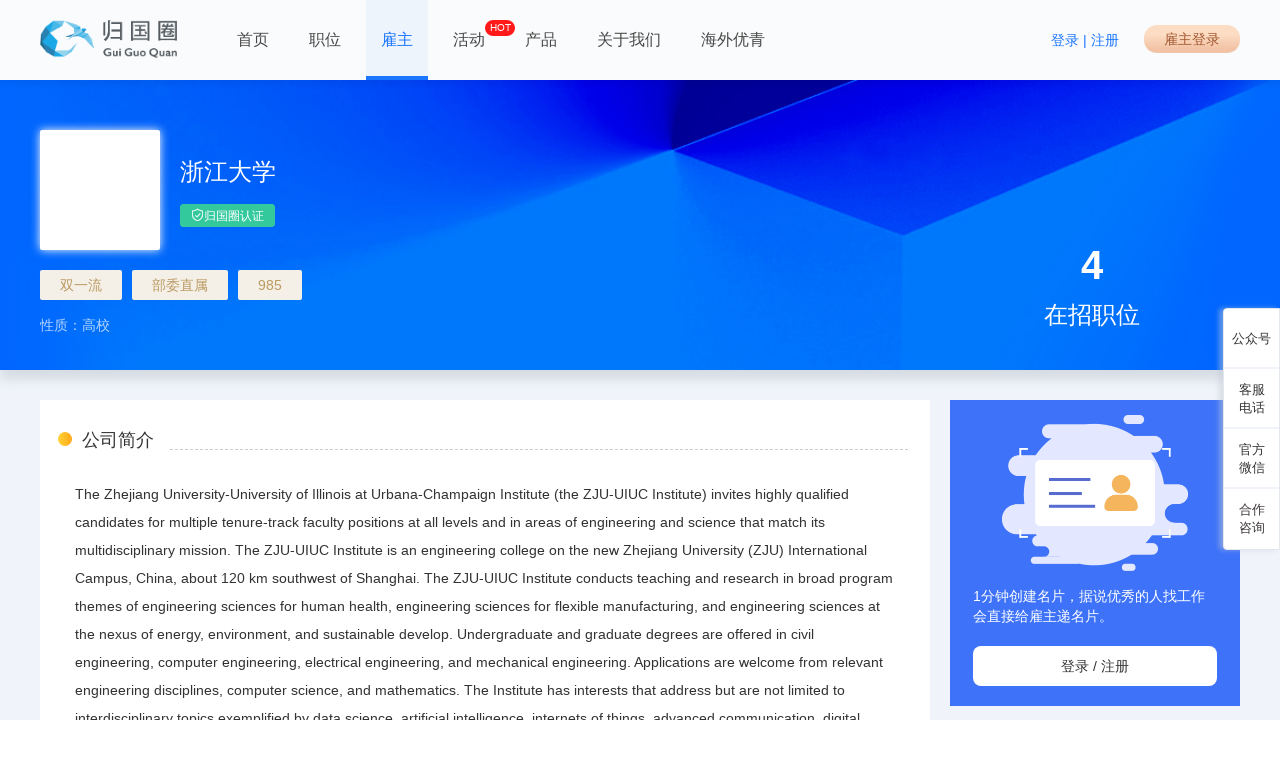

--- FILE ---
content_type: text/html; charset=UTF-8
request_url: https://www.guiguoquan.com/employer-s102086-zhejiangdaxue.html
body_size: 4924
content:
<!DOCTYPE html>
<html lang="zh-CN">
<head>
    <meta charset="utf-8">
    <meta content="width=device-width, initial-scale=1.0, maximum-scale=1.0, user-scalable=0" name="viewport"/>
    <meta name="keywords" content="浙江大学,双一流,部委直属,985,海外人才,海外招聘,学者圈,海外学者引进,留学生人才引进,学者云论坛活动,海聊会,海外推广,海外出行,约面通,背景调查,海归,金前程,招聘" />
    <meta name="description" content="归国圈为浙江大学提供海外人才引进、线上论坛、海外出行、海外推广，背景调查等服务。" />
    <title>浙江大学人才引进-归国圈</title>
    <link href="https://assets.guiguoquan.com/css/loading.css?_20250710" rel="stylesheet">
<link href="https://assets.guiguoquan.com/css/bootstrap.min.css?_20250710" rel="stylesheet">
<link href="https://assets.guiguoquan.com/mod-front/css/style.css?_20250710" rel="stylesheet"></head>
<body class="bg-gray-light">
<div class="loading-wrap" id="loading-wrap">
    <div class="spinner">
        <div class="double-bounce1"></div>
        <div class="double-bounce2"></div>
    </div>
</div>
<div class="pagebox" id="wrapper">
    <div class="header_new">
        <div class="header-top_new clearfix">
            <ul class="fl logo clearfix">
                <a href="https://www.guiguoquan.com"> <img
                            src="https://assets.guiguoquan.com/mod-front/img/logo-login-reg.png" alt="归国圈"/> </a>
            </ul>
            <ul class="header-nav_new fl">
                <li class="">
                    <a href="https://www.guiguoquan.com">首页</a>
                </li>
                <li class="">
                    <a href="https://www.guiguoquan.com/position/">职位</a>
                </li>
                <li class="curr">
                    <a href="https://www.guiguoquan.com/employer?type=school">雇主</a>
                </li>
                <li class="">
                    <a class="activity-hot" href="https://www.guiguoquan.com/activity/live-list">活动
                                                           <span class="radius-tag-red">HOT</span>
                                                </a>
                </li>
                <li class="">
                    <a href="https://www.guiguoquan.com/service/returnee/">产品</a>
                </li>
                <!--li class="">
                    <a href="https://www.guiguoquan.com/service/gtms/">全球人才管理系统</a>
                </li-->
                <li class="">
                    <a href="https://www.guiguoquan.com/service/employer/">关于我们</a>
                </li>
                                <li class="">
                                            <a href="https://www.guiguoquan.com/activity/new/hwyq2025" target="_blank">
                        海外优青                        </a>
                                    </li>
            </ul>

            <div class="fr header-top-user_new clearfix">
                <!--phper C已登录-->
                                    <a class="onelink-link fl" href="https://returnee.guiguoquan.com/login">登录 | 注册</a>
                                <!--phper tourl：已登录、未登录跳转不同页面-->
                <a class="onelink-btn fl" @click="goB" tourl="https://employer.guiguoquan.com/">雇主登录</a>

            </div>


        </div>
    </div>

    <div class="front-com-detail pad-t-80">
    <div class=" detail-info-top-wrap-bg">
        <div class="layout detail-info-top-wrap">
            <div class="detail-position microcheiria" @click="toPosition">
                <div class="detail-position-num">4</div>
                <div>在招职位</div>
            </div>
            <div class="detail-info-top">
                <div class="img bg-contain" :style="'background-image: url('+ 'https://images.guiguoquan.com/4b572c16a6f01df3edcf7c1a91a34f65.jpg' +');'"></div>
                <div class="txt1">浙江大学</div>
                                    <div class="status-suc">
                        <span class="btn btn-success btn-xs">
                            <i class="iconfont icon-renzheng-"></i>归国圈认证
                        </span>
                    </div>
                            </div>
                            <div class="detail-info-labels clearfix">
                                            <span>双一流</span>
                                            <span>部委直属</span>
                                            <span>985</span>
                                    </div>
                        <div class="detail-info-bottom">
                <div class="info">性质：高校</div>
                            </div>
        </div>
    </div>
    <!--公司详细信息-->
    <div class="bg-gray-light main-h800 company-detail-info">
        <div class="layout clearfix">
            <div class="common-main-left">
                <div class="common-panel">
                    <div class="company-panel-tit">
                        <span class="company-panel-tit-icon"></span>
                        <span class="mag-l-5">公司简介</span>
                    </div>
                    <div class="common-panel-cont">
                        <div class="detail-tab-company-info-cont">
                            The Zhejiang University-University of Illinois at Urbana-Champaign Institute (the ZJU-UIUC Institute) invites highly qualified candidates for multiple tenure-track faculty positions at all levels and in areas of engineering and science that match its multidisciplinary mission.    
The ZJU-UIUC Institute is an engineering college on the new Zhejiang University (ZJU) International Campus, China, about 120 km southwest of Shanghai. The ZJU-UIUC Institute conducts teaching and research in broad program themes of engineering sciences for human health, engineering sciences for flexible manufacturing, and engineering sciences at the nexus of energy, environment, and sustainable develop. Undergraduate and graduate degrees are offered in civil engineering, computer engineering, electrical engineering, and mechanical engineering. Applications are welcome from relevant engineering disciplines, computer science, and mathematics. The Institute has interests that address but are not limited to interdisciplinary topics exemplified by data science, artificial intelligence, internets of things, advanced communication,  digital manufacturing, systems and networking, transportation electrification, micro-nano-electronics and photonics, Terahertz, smart power,  biotechnology, nanotechnology, and atomic-scale materials, intelligent infrastructure. Classes and student activities are conducted in English.
Successful candidates will initiate and lead collaborative research and teaching, and perform academic and professional service duties associated with the ZJU-UIUC Institute. They will be leaders for teaching and research innovation, giving students a meaningful and interactive engineering education.
Application materials should include a cover letter with current contact information including email address, a complete curriculum vitae, statements of research and teaching goals, and the names of three or more references.                        </div>
                    </div>
                    <div class="company-panel-tit">
                        <span class="company-panel-tit-icon"></span>
                        <span class="mag-l-5">所在地址</span>
                    </div>
                    <div class="common-panel-cont">
                        <div class="detail-tab-company-info-cont">
                            浙江省 - 嘉兴市 - 海宁市海州东路718号工程大楼C206室                        </div>
                    </div>
                    <div class="company-panel-tit" id="position_id">
                        <span class="company-panel-tit-icon"></span>
                        <span class="mag-l-5">在招职位</span>
                    </div>
                                            <div class="common-panel-cont">
                                                            <div class="com-position-item-wrap-dev ">
                                    <div class="com-position-item-dev">
                                        <table class="com-position-item-dev-table">
                                            <tr>
                                                <td width="400">
                                                    <a target="_blank"
                                                       href="https://www.guiguoquan.com/position-s102175-Assistant_Professor_TenureTrack_in_Engineering.html"
                                                       class="text-blue pos-name td-1 text-over">
                                                        Assistant Professor (Tenure-Track) in Engineering                                                    </a>
                                                </td>
                                                <td width="350">

                                                </td>
                                                <td rowspan="3">
                                                    <div class="text-center">
                                                        <a class="btn btn-primary-light btn-circle" target="_blank"
                                                           href="https://www.guiguoquan.com/position-s102175-Assistant_Professor_TenureTrack_in_Engineering.html">
                                                            递名片
                                                        </a>
                                                        <div class="other-info" style="margin-top:35px;">
                                                            <span>招聘中</span>
                                                        </div>
                                                    </div>
                                                </td>
                                            </tr>
                                            <tr>
                                                <td>
                                                    <div class="postion-money">
                                                        30万 - 55万                                                    </div>
                                                </td>
                                                <td></td>
                                            </tr>

                                            <tr>
                                                <td>
                                                    <div class="other-info text-over td-1">
                                                        博士研究生+&nbsp;&nbsp; |&nbsp;&nbsp;
                                                        不限&nbsp;&nbsp;
                                                        |&nbsp;&nbsp;
                                                        嘉兴市                                                    </div>
                                                </td>
                                                <td>
                                                </td>
                                            </tr>
                                        </table>
                                    </div>
                                </div>
                                                            <div class="com-position-item-wrap-dev ">
                                    <div class="com-position-item-dev">
                                        <table class="com-position-item-dev-table">
                                            <tr>
                                                <td width="400">
                                                    <a target="_blank"
                                                       href="https://www.guiguoquan.com/position-s102262-Associate_Professor_TenureTrack_in_Engineering.html"
                                                       class="text-blue pos-name td-1 text-over">
                                                        Associate Professor (Tenure-Track) in Engineering                                                    </a>
                                                </td>
                                                <td width="350">

                                                </td>
                                                <td rowspan="3">
                                                    <div class="text-center">
                                                        <a class="btn btn-primary-light btn-circle" target="_blank"
                                                           href="https://www.guiguoquan.com/position-s102262-Associate_Professor_TenureTrack_in_Engineering.html">
                                                            递名片
                                                        </a>
                                                        <div class="other-info" style="margin-top:35px;">
                                                            <span>招聘中</span>
                                                        </div>
                                                    </div>
                                                </td>
                                            </tr>
                                            <tr>
                                                <td>
                                                    <div class="postion-money">
                                                        50万 - 75万                                                    </div>
                                                </td>
                                                <td></td>
                                            </tr>

                                            <tr>
                                                <td>
                                                    <div class="other-info text-over td-1">
                                                        博士研究生+&nbsp;&nbsp; |&nbsp;&nbsp;
                                                        3-5年&nbsp;&nbsp;
                                                        |&nbsp;&nbsp;
                                                        嘉兴市                                                    </div>
                                                </td>
                                                <td>
                                                </td>
                                            </tr>
                                        </table>
                                    </div>
                                </div>
                                                            <div class="com-position-item-wrap-dev ">
                                    <div class="com-position-item-dev">
                                        <table class="com-position-item-dev-table">
                                            <tr>
                                                <td width="400">
                                                    <a target="_blank"
                                                       href="https://www.guiguoquan.com/position-s102348-Professor_Tenured_in_Engineering.html"
                                                       class="text-blue pos-name td-1 text-over">
                                                        Professor (Tenured) in Engineering                                                    </a>
                                                </td>
                                                <td width="350">

                                                </td>
                                                <td rowspan="3">
                                                    <div class="text-center">
                                                        <a class="btn btn-primary-light btn-circle" target="_blank"
                                                           href="https://www.guiguoquan.com/position-s102348-Professor_Tenured_in_Engineering.html">
                                                            递名片
                                                        </a>
                                                        <div class="other-info" style="margin-top:35px;">
                                                            <span>招聘中</span>
                                                        </div>
                                                    </div>
                                                </td>
                                            </tr>
                                            <tr>
                                                <td>
                                                    <div class="postion-money">
                                                        70万 - 100万                                                    </div>
                                                </td>
                                                <td></td>
                                            </tr>

                                            <tr>
                                                <td>
                                                    <div class="other-info text-over td-1">
                                                        博士研究生+&nbsp;&nbsp; |&nbsp;&nbsp;
                                                        10年及以上&nbsp;&nbsp;
                                                        |&nbsp;&nbsp;
                                                        嘉兴市                                                    </div>
                                                </td>
                                                <td>
                                                </td>
                                            </tr>
                                        </table>
                                    </div>
                                </div>
                                                            <div class="com-position-item-wrap-dev ">
                                    <div class="com-position-item-dev">
                                        <table class="com-position-item-dev-table">
                                            <tr>
                                                <td width="400">
                                                    <a target="_blank"
                                                       href="https://www.guiguoquan.com/position-s586373-gongchengboshihoulianhepeiyang.html"
                                                       class="text-blue pos-name td-1 text-over">
                                                        工程博士后（联合培养）                                                    </a>
                                                </td>
                                                <td width="350">

                                                </td>
                                                <td rowspan="3">
                                                    <div class="text-center">
                                                        <a class="btn btn-primary-light btn-circle" target="_blank"
                                                           href="https://www.guiguoquan.com/position-s586373-gongchengboshihoulianhepeiyang.html">
                                                            递名片
                                                        </a>
                                                        <div class="other-info" style="margin-top:35px;">
                                                            <span>招聘中</span>
                                                        </div>
                                                    </div>
                                                </td>
                                            </tr>
                                            <tr>
                                                <td>
                                                    <div class="postion-money">
                                                        20万 - 30万                                                    </div>
                                                </td>
                                                <td></td>
                                            </tr>

                                            <tr>
                                                <td>
                                                    <div class="other-info text-over td-1">
                                                        博士研究生+&nbsp;&nbsp; |&nbsp;&nbsp;
                                                        不限&nbsp;&nbsp;
                                                        |&nbsp;&nbsp;
                                                        嘉兴市                                                    </div>
                                                </td>
                                                <td>
                                                </td>
                                            </tr>
                                        </table>
                                    </div>
                                </div>
                                                    </div>
                                    </div>
                            </div>
            <div class="common-main-right">
                <div class="common-panel" id="postion_list_resume">
                    <div class="common-panel-cont" style="padding:0;background:none;">
                                                    <!--未登录状态-->
                            <div class="user-unlogin-left">
                                <div class="user-unlogin-left-text">1分钟创建名片，据说优秀的人找工作会直接给雇主递名片。</div>
                                <div class="btn-white-lg btn-postion-list-c-login" @click="toLogin">登录 / 注册</div>
                            </div>
                                            </div>
                </div>

                <div class="record-fr">
                    <img src="https://assets.guiguoquan.com/mod-front/img/wx-public-qrcode.jpg?_20250710"
                         class="xiaochengxu-img"/>
                    <div class="xiaochengxu-word">
                        <p>微信关注公众号</p>
                        <p>随时随地找工作</p>
                    </div>
                </div>
            </div>
        </div>
    </div>
</div>

    <div class="footer-c">
        <div class="footer-c-inner">
            <ul class="clearfix">
                <li><a href="http://beian.miit.gov.cn" target="_blank">鲁ICP备18005521号-1</a></li>
                <li><a>鲁ICP证：鲁B2-20210039</a></li>
                <li><a href="https://www.guiguoquan.com/service/yingye/" target="_blank">营业执照</a></li>
                <li><a target="_blank"
                       href="http://www.beian.gov.cn/portal/registerSystemInfo?recordcode=37021202001181">
                        <img style="height:17px" src="https://assets.guiguoquan.com/images/icon/guohui.png"
                             alt="归国圈"/>
                        鲁公网安备37021202001181号</a>
                </li>
                <li><a href="https://www.guiguoquan.com/service/renli/" target="_blank">人力资源服务许可证</a></li>
            </ul>
        </div>
        <div>
            青岛金前程归国圈智能科技服务有限公司 &copy; 2026 guiguoquan.com
        </div>
    </div>
    <div is="com-slide-bar"></div>
</div>
<input type="hidden" id="GGQ_LoginUserRole" value=""/>
<script id="currpage"
        assetsurl="https://assets.guiguoquan.com/"
    fronturl="https://www.guiguoquan.com/"
    returneeurl="https://returnee.guiguoquan.com/"
    employerurl="https://employer.guiguoquan.com/"
    resumeurl=""
    version="20250710"
    src="https://assets.guiguoquan.com/libs/requirejs/require.js?_20250710"
    data-main="https://assets.guiguoquan.com/mod-front/js/config.js?_20250710"
></script>
<script>var GGQJSFile="https://assets.guiguoquan.com/mod-front/js/front/companie-detail.js"</script></body>
</html>


--- FILE ---
content_type: text/html
request_url: https://assets.guiguoquan.com/mod-front/tpls/common.html
body_size: 4341
content:
<!--assets下的-->
<!--B端扫码小程序登陆-->
<script type="text/html" id="tpl-interview-qrcodeb">
    <div class="text-center" style="width:370px;">
        <div style="font-weight: bold;font-size:16px;margin-bottom:10px;">请登录归国圈小程序</div>
        <div>
            请使用微信扫描下方二维码 <br>
            登陆归国圈小程序进行Online速面
        </div>
        <div>
            <img style="display: block;margin:20px auto 0 auto;" :src="CommonData.assetsurl + 'mod-front/img/minab_qrcode.jpg'"
                 width="170" height="170">
        </div>
    </div>
</script>




<!--三级分类-->
<script type="text/html" id="tpl-position-changetype">
    <div class="tpl-position-changetype">
        <div class="tpc-one" v-if="categoryList && categoryList.length">
            <div v-for="itemOne in categoryList" @click="oneClick(itemOne)" class="tpc-one-item"
                 :class="{'sel':cat1==itemOne.id}">{{itemOne.name}}
            </div>
        </div>
        <div class="tpc-two" v-if="categoryList && categoryList.length ">
            <template v-for="(itemTwo,itemTwoInd) in getChildById(cat1)">   <!--1级的children-->
                <div class="tpc-two-block">   <!--二级的二维数组-->
                    <div class="tpc-two-list">
                        <div v-for="(itemTwoSub,itemTwoSubInd) in itemTwo" @click="twoClick(itemTwoSub,itemTwoInd)"
                             class="tpc-two-item" :class="{'sel2':cat2==itemTwoSub.id}">{{itemTwoSub.name}}
                        </div>
                    </div>
                    <div v-if="isShowThree(itemTwoInd)" class="tpc-trhee-list">
                        <div v-if="cat3List && cat3List.length" class="tpc-three-list-in">
                            <div v-for="itemThree in cat3List" @click="threeClick(itemThree)" class="tpc-three-item"
                                 :class="{'sel3':cat3==itemThree.id}">{{itemThree.name}}
                            </div>
                        </div>

                    </div>
                </div>
            </template>
            </template>
        </div>
    </div>
</script>

<!--首页头部搜索-->
<script type="text/html" id="com-search-top">
    <div class="com-search-top">
        <div class="com-search-top-main clearfix">
            <div class="com-search-top-logo">
                <img :src="CommonData.assetsurl + 'mod-front/img/logo-login-reg.png'" alt="">
            </div>
            <div class="com-search-top-in clearfix">
                <div class="com-search-top-left" v-if="showCity">
                    <div class="dropdown">
                        <a class="com-search-top-dropdown-city" data-toggle="dropdown">
                            <div class="city-text text-over">{{city}}</div>
                            <span class="caret"></span>
                        </a>
                        <ul class="dropdown-menu com-search-top-dropdown-menu-city">
                            <li v-for="item in cityList"><a @click="selCity(item.city_code)">{{item.city}}</a></li>
                        </ul>
                    </div>
                </div>

                <div class="com-search-top-ipt" :class="{'com-search-top-ipt-nocity':!showCity}">
                    <input id="com-search-top-ipt" v-model="valChild" :placeholder="placeholder" :maxlength="maxlength"
                           @blur="onBlur" @focus="iptFocusFunc"
                           @keyup="onKeyup"
                           type="text" class="form-control">

                    <template v-if="isAjaxSuggest">
                        <ul class="dropdown-menu" v-if="suggestList && suggestList.length">
                            <template v-for="item in suggestList">
                                <li><a class="text-over" @click="suggestClick(item)">{{item.name}}</a></li>
                            </template>

                        </ul>
                        <ul class="dropdown-menu" v-else>
                            <template v-if="valChild">
                                <li><a>暂无匹配结果</a></li>
                            </template>
                        </ul>
                    </template>
                    <template v-else>
                        <ul class="dropdown-menu" v-if="suggestList && suggestList.length">
                            <template v-for="item in suggestList">
                                <li><a class="text-over" @click="suggestClick(item)">{{item.name}}</a></li>
                            </template>
                        </ul>
                    </template>


                </div>
                <div @click="doSearch" class="com-search-top-btn">
                    搜索
                </div>
            </div>
        </div>
    </div>
</script>

<!--上传附件简历-->
<script type="text/html" id="tpl-page-upload-annex">
    <div class="text-center">
        <template v-if="showUpBtn">
            <upload-vue style="margin-top:30px;" :size="1024*1024*5" post-action="/user/upload-resume" mode="1"
                        :def.sync="annex_resume_path"
                        extensions="doc,docx,pdf"
                        accept="application/msword,application/pdf,application/vnd.openxmlformats-officedocument.wordprocessingml.document"
                        :required="true"
                        required-msg="请上传附件简历"
                        notstr-msg="请上传附件简历"
                        clas="upload-vue-empty-blue"
                        :sucfun="uploadSuc"
                        :show-pic="false"
                        func-return-data="object"
            >
                上传附件简历
            </upload-vue>
            <div class="dialog-upload-annex-text">
                仅支持doc、docx、pdf格式，大小不超过5M <br>
                为保障您的信息安全，请勿在附件中暴露您的邮箱或电话信息。
            </div>
        </template>

        <template v-else>
            <div class="dialog-upload-annex-suc-tit">
                <i class="iconfont icon-gouxuan"></i> 简历上传成功！
            </div>
            <div class="dialog-upload-annex-suc-cont">
                归国圈将在一个工作日内，对您上传的附件简历进行审核并做信息保护处理。审核通过系统短信通知您，请注意查收！
                <div class="sur-btn" >
                    <div @click="layer.closeAll()" class="btn btn-primary-light btn-circle">确定</div>
                </div>
            </div>
        </template>
    </div>
</script>

<!--上传附件简历 首页-->
<script type="text/html" id="tpl-page-upload-annex-index">
    <div class="text-center">
        <template v-if="showUpBtn">
            <upload-vue style="margin-top:30px;" :size="1024*1024*5" post-action="/returnee/upload-resume" mode="1"
                        :def.sync="annex_resume_path"
                        extensions="doc,docx,pdf"
                        accept="application/msword,application/pdf,application/vnd.openxmlformats-officedocument.wordprocessingml.document"
                        :required="true"
                        required-msg="请上传附件简历"
                        notstr-msg="请上传附件简历"
                        clas="upload-vue-empty-blue"
                        :sucfun="uploadSuc"
                        :show-pic="false"
                        func-return-data="object"
            >
                上传附件简历
            </upload-vue>
            <div class="dialog-upload-annex-text" style="padding: 30px 0;">
                仅支持doc、docx、pdf格式，大小不超过5M <br>
                为保障您的信息安全，请勿在附件中暴露您的邮箱或电话信息。
            </div>
        </template>

        <template v-else>
            <div class="dialog-upload-annex-suc-tit" style="padding:20px 0;">
                <i class="iconfont icon-gouxuan" style="color:#36B536;font-size:22px;"></i> 简历上传成功！
            </div>
            <div class="dialog-upload-annex-suc-cont">
                归国圈将在一个工作日内，对您上传的附件简历进行审核并做信息保护处理。审核通过系统短信通知您，请注意查收！
                <div class="sur-btn" style="text-align:right;padding:20px 0 10px 0;">
                    <div @click="layer.closeAll()" class="btn btn-primary-light btn-circle">确定</div>
                </div>
            </div>
        </template>
    </div>
</script>

<!--上传附件简历 vip活动使用-->
<script type="text/html" id="tpl-page-upload-annex-vip">
    <div class="text-center">
        <template v-if="showUpBtn">
            <upload-vue style="margin-top:30px;" :size="1024*1024*5"  post-action="/enroll/ajax-upload-resume" mode="1"
                        :def.sync="annex_resume_path"
                        extensions="doc,docx,pdf"
                        accept="application/msword,application/pdf,application/vnd.openxmlformats-officedocument.wordprocessingml.document"
                        :required="true"
                        required-msg="请上传附件简历"
                        notstr-msg="请上传附件简历"
                        clas="upload-vue-empty-blue"
                        :sucfun="uploadSuc"
                        :show-pic="false"
                        func-return-data="object"
            >
                上传附件简历
            </upload-vue>
            <div class="dialog-upload-annex-text">
                请在简历注明研究方向及研究成果 <br>
                仅支持doc、docx、pdf格式，大小不超过5M
            </div>
        </template>

        <template v-else>
            <div class="dialog-upload-annex-suc-tit">
                <i class="iconfont icon-gouxuan"></i> 简历上传成功！
            </div>
            <div class="dialog-upload-annex-suc-cont">
                归国圈将在一个工作日内，对您上传的附件简历进行审核并做信息保护处理。审核通过系统短信通知您，请注意查收！
                <div class="sur-btn" >
                    <div @click="layer.closeAll()" class="btn btn-primary-light btn-circle">确定</div>
                </div>
            </div>
        </template>
    </div>
</script>

<!--完善简历个人中心-->
<script type="text/html" id="tpl-page-complete">
    <div id="sels" t="个人中心的" class="model-complate-in">
        <div class="model-complate-in-sels bg-cover clearfix">
            <div class="model-complate-in-sels-left" @click="complateTypeClick('annex')">
                <div class="model-complate-in-sels-left-img bg-cover"></div>
                <div class="model-complate-in-sels-left-txt">
                    我有简历，<br>
                    直接上传附件简历
                </div>
            </div>
            <div class="model-complate-in-sels-right" @click="complateTypeClick('resume')">
                <div class="model-complate-in-sels-right-img bg-cover"></div>
                <div class="model-complate-in-sels-left-txt">
                    3分钟，<br>
                    创建通用的中文简历
                </div>
            </div>
        </div>
    </div>
    <div id="annex" style="display:none;">
        <template v-if="!anex_hasup">
            <div class="model-complate-annex">
                仅支持doc、docx、pdf格式，大小不超过5M <br>
                为保障您的信息安全，请勿在附件中暴露您的邮箱或电话信息。
            </div>
            <div class="text-center">
                <upload-vue style="margin-top:30px;" :size="1024*1024*5"
                            :post-action="uploadAction"
                            mode="1"
                            :def.sync="annex_resume_path"
                            extensions="doc,docx,pdf"
                            accept="application/msword,application/pdf,application/vnd.openxmlformats-officedocument.wordprocessingml.document"
                            :required="true"
                            required-msg="请先上传图片"
                            notstr-msg="请上传图片"
                            clas="upload-vue-blue"
                            :sucfun="uploadSuc"
                            :show-pic="false"
                            func-return-data="object"
                >
                    上传附件简历
                </upload-vue>

                <div class="model-complate-annex-back">
                    <span @click="back" class="text-blue">返回上一步</span>
                </div>
            </div>
        </template>
        <template v-else>
            <div class="text-center">
                <div class="dialog-upload-annex-suc-tit" style="padding-top:80px;padding-bottom:60px;">
                    <i class="iconfont icon-gouxuan"></i>
                    简历上传成功！
                </div>
                <div class="dialog-upload-annex-suc-cont">
                    <div style="padding:0 50px">
                        归国圈将在一个工作日内，对您上传的附件简历进行审核并做信息保护处理。审核通过系统短信通知您，请注意查收！
                    </div>
                    <div class="sur-btn" style="margin-top:66px;">
                        <a :href="CommonData.returneeUrl" class="btn btn-primary-light btn-circle"
                           style="width:100px;">确定</a>
                    </div>
                </div>
            </div>
        </template>
    </div>

</script>

<!--数据表格 vue-easytable-->
<script type="text/html" id="tpl-vue-easytable">
    <div class="com-vue-easytable">
        <v-table ref="vtable"
                 is-horizontal-resize
                 column-width-drag
                 style="width:100%"
                 :columns="tableConfig.columns"
                 :table-data="tableConfig.tableData"
                 :paging-index="(tableConfig.offset)*tableConfig.limit"
        ></v-table>
        <div class="com-vue-easytable-page">
            <v-pagination size="small" @page-change="pageChange" @page-size-change="pageSizeChange" :total="tableConfig.total"
                          :page-size="tableConfig.limit" :page-index="tableConfig.offset/tableConfig.limit+1" :layout="['total', 'prev', 'pager', 'next', 'sizer', 'jumper']">
            </v-pagination>
        </div>
    </div>
</script>

<!--报名系统用户详情弹窗-->
<script type="text/html" id="page-tpl-enroll-user-detail">
    <div  class="enroll-applys-user-detail">
        <div class="row">
            <div class="col-xs-4">姓名：</div>
            <div class="col-xs-8">{{userInfo.name}}</div>
        </div>
        <div class="row">
            <div class="col-xs-4">性别：</div>
            <div class="col-xs-8">{{userInfo.sex}}</div>
        </div>
        <div class="row">
            <div class="col-xs-4">出生年月：</div>
            <div class="col-xs-8">{{userInfo.birth_date_text}}</div>
        </div>
        <div class="row">
            <div class="col-xs-4">任职单位：</div>
            <div class="col-xs-8">{{userInfo.employer_unit}}</div>
        </div>
        <div class="row">
            <div class="col-xs-4">现任职务：</div>
            <div class="col-xs-8">{{userInfo.duty}}</div>
        </div>
        <div class="row">
            <div class="col-xs-4">最高学历：</div>
            <div class="col-xs-8">{{userInfo.education}}</div>
        </div>
        <div class="row">
            <div class="col-xs-4">毕业学校：</div>
            <div class="col-xs-8">{{userInfo.school}}</div>
        </div>
        <div class="row">
            <div class="col-xs-4">(预期)毕业时间：</div>
            <div class="col-xs-8">{{userInfo.graduation_date_text}}</div>
        </div>
        <div class="row">
            <div class="col-xs-4">研究方向：</div>
            <div class="col-xs-8">{{userInfo.speciality}}</div>
        </div>
        <div class="row">
            <div class="col-xs-4">电子邮箱：</div>
            <div class="col-xs-8">{{userInfo.email}}</div>
        </div>
        <div class="row">
            <div class="col-xs-4">手机号：</div>
            <div class="col-xs-8">{{userInfo.contacts_mobile}}</div>
        </div>
        <div class="row">
            <div class="col-xs-4">微信号：</div>
            <div class="col-xs-8">{{userInfo.wechat_id}}</div>
        </div>
        <div class="row">
            <div class="col-xs-4">报名时间：</div>
            <div class="col-xs-8">{{userInfo.insert_time}}</div>
        </div>
        <div class="row">
            <div class="col-xs-4">简历：</div>
            <div class="col-xs-8">
                <a class="text-blue" target="_blank" :href="userInfo.resume_path">{{userInfo.resume_path | get_name_bypath}}</a>
            </div>
        </div>
    </div>
</script>

<!--报名春季活动右侧浮窗-->
<script type="text/html" id="tpl-com-enroll-float-window">
    <div class="vip-2-float-window">
        <a v-if="url" :href="url" class="item">
            <div class="icon">
                <img :src="CommonData.assetsurl+'mod-front/img/vip-2/vip-2-float-window-icon1.png'" alt="">
            </div>
            <div class="text">报名春季行活动</div>
        </a>
        <div @click="goTop" class="item" style="margin-top:25px;">
            <div class="icon">
                <img :src="CommonData.assetsurl+'mod-front/img/vip-2/vip-2-float-window-icon2.png'" alt="">
            </div>
            <div class="text">返回顶部</div>
        </div>
    </div>
</script>

<!--C个人中心查看B名片-->
<script type="text/html" id="tpl-employer-card-modal">
    <div class="tpl-employer-card-modal">
        <div class="tpl-employer-card-modal-top clearfix">
            <div class="tpl-employer-card-modal-top-left">
                <div class="tpl-employer-card-modal-name">{{title}}</div>
                <!--{{employer_name}}-->
                <div class="tpl-employer-card-modal-company text-over">{{employer_name}}</div>
            </div>
            <div class="tpl-employer-card-modal-top-right bg-cover" :style="'background-image:url('+avatar_url+')'"></div>
        </div>
        <div class="tpl-employer-card-modal-cont">
            <div v-if="email" class="tpl-employer-card-modal-cont-item">
                <i class="iconfont icon-youxiang3"></i> <span>{{email}}</span>
            </div>
            <div v-if="wechat_id" class="tpl-employer-card-modal-cont-item">
                <i class="iconfont icon-weixin"></i> <span>{{wechat_id}}</span>
            </div>
            <div v-if="contacts_mobile" class="tpl-employer-card-modal-cont-item">
                <i class="iconfont icon-dianhua"></i> <span>{{contacts_mobile}}</span>
            </div>
        </div>
    </div>
</script>


--- FILE ---
content_type: text/css
request_url: https://assets.guiguoquan.com/mod-front/css/style.css?_20250710
body_size: 40853
content:
@charset "utf-8";
/*禁止自适应*/
*{font-family:Microsoft YaHei;}
a:focus, a:hover{color:#0066ff}
.navbar-fixed-bottom,.navbar-fixed-top,body{min-width:1200px}
.lead{font-size:16px}
.page-header{margin-bottom:30px}
.page-header .lead{margin-bottom:10px}
.container{width:1200px !important;max-width:none!important}
.pad-x-0{padding-left:0 !important;padding-right:0 !important;}
.pad-r-0{padding-right:0 !important;}
.pad-x-fu-15{padding-left:-15px !important;padding-right:-15px !important;}
/*.col-xs-4{padding-top:15px;padding-bottom:15px;background-color:#eee;background-color:rgba(86,61,124,.15);border:1px solid #ddd;border:1px solid rgba(86,61,124,.2)}*/
.container .navbar-collapse,.container .navbar-header{margin-right:0;margin-left:0}
.navbar-header{float:left}
.navbar-collapse{display:block!important;height:auto!important;padding-bottom:0;overflow:visible!important;visibility:visible!important}
.navbar-toggle{display:none}
.navbar-collapse{border-top:0}
.navbar-brand{margin-left:-15px}
.navbar-nav{float:left;margin:0}
.navbar-nav>li{float:left}
.navbar-nav>li>a{padding:15px}
.navbar-nav.navbar-right{float:right}
.navbar .navbar-nav .open .dropdown-menu{position:absolute;float:left;background-color:#fff;border:1px solid #ccc;border:1px solid rgba(0,0,0,.15);border-width:0 1px 1px;border-radius:0 0 4px 4px;-webkit-box-shadow:0 6px 12px rgba(0,0,0,.175);box-shadow:0 6px 12px rgba(0,0,0,.175)}
.navbar-default .navbar-nav .open .dropdown-menu>li>a{color:#333}
.navbar .navbar-nav .open .dropdown-menu>.active>a,.navbar .navbar-nav .open .dropdown-menu>.active>a:focus,.navbar .navbar-nav .open .dropdown-menu>.active>a:hover,.navbar .navbar-nav .open .dropdown-menu>li>a:focus,.navbar .navbar-nav .open .dropdown-menu>li>a:hover{color:#fff!important;background-color:#428bca!important}
.navbar .navbar-nav .open .dropdown-menu>.disabled>a,.navbar .navbar-nav .open .dropdown-menu>.disabled>a:focus,.navbar .navbar-nav .open .dropdown-menu>.disabled>a:hover{color:#999!important;background-color:transparent!important}
.navbar-form{float:left;width:auto;padding-top:0;padding-bottom:0;margin-right:0;margin-left:0;border:0;-webkit-box-shadow:none;box-shadow:none}
.navbar-form .form-group{display:inline-block;margin-bottom:0;vertical-align:middle}
.navbar-form .form-control{display:inline-block;width:auto;vertical-align:middle}
.navbar-form .form-control-static{display:inline-block}
.navbar-form .input-group{display:inline-table;vertical-align:middle}
.navbar-form .input-group .form-control,.navbar-form .input-group .input-group-addon,.navbar-form .input-group .input-group-btn{width:auto}
.navbar-form .input-group>.form-control{width:100%}
.navbar-form .control-label{margin-bottom:0;vertical-align:middle}
.navbar-form .checkbox,.navbar-form .radio{display:inline-block;margin-top:0;margin-bottom:0;vertical-align:middle}
.navbar-form .checkbox label,.navbar-form .radio label{padding-left:0}
.navbar-form .checkbox input[type=checkbox],.navbar-form .radio input[type=radio]{position:relative;margin-left:0}
.navbar-form .has-feedback .form-control-feedback{top:0}
.form-inline .form-group{display:inline-block;margin-bottom:0;vertical-align:middle}
.form-inline .form-control{display:inline-block;width:auto;vertical-align:middle}
.form-inline .form-control-static{display:inline-block}
.form-inline .input-group{display:inline-table;vertical-align:middle}
.form-inline .input-group .form-control,.form-inline .input-group .input-group-addon,.form-inline .input-group .input-group-btn{width:auto}
.form-inline .input-group>.form-control{width:100%}
.form-inline .control-label{margin-bottom:0;vertical-align:middle}
.form-inline .checkbox,.form-inline .radio{display:inline-block;margin-top:0;margin-bottom:0;vertical-align:middle}
.form-inline .checkbox label,.form-inline .radio label{padding-left:0}
.form-inline .checkbox input[type=checkbox],.form-inline .radio input[type=radio]{position:relative;margin-left:0}
.form-inline .has-feedback .form-control-feedback{top:0}
.btn.disabled, .btn[disabled], fieldset[disabled] .btn{background: #ccc;border:1px solid #ccc;}
.btn.disabled:hover, .btn[disabled]:hover, fieldset[disabled] .btn:hover{background: #ccc;border:1px solid #ccc;}

/*bootstrap补丁*/
.btn-xs{padding:1px 10px !important;}
.form-horizontal .control-label{font-weight: normal;text-align: left;line-height: 15px;}
.btn-link{outline:none;text-decoration: none;}
.btn-link:hover{outline:none;text-decoration: none;}
.control-label .control-label-sm{font-size:12px;color:#ccc;}
.btn-icon-qrcode{font-size:26px !important;line-height:22px !important;margin-right:-3px !important;display: inline-block !important;margin-top:-2px !important;}
.tooltip-light .tooltip-arrow{border-right-color: #f2f2f2 !important;}
.tooltip-light .tooltip-inner{background-color: #f2f2f2;color:#333;}
.col-xs-1_5{padding-right:15px;padding-left:15px;position:relative;min-height:1px;}
.col-xs-1_5{width:12.5%;float:left;}
.form-control[disabled], .form-control[readonly], fieldset[disabled] .form-control{
    background-color:#F9F9F9 !important;
}

/*iconfont*/
.iconfont{-webkit-font-smoothing: antialiased !important;-webkit-text-stroke-width: 0.2px !important;}


/*公共样式*/
html{height:100%;}
html * {
    font-family:'Arial Normal',Arial,"Microsoft Yahei","PingFang SC","Hiragino Sans GB",SimSun,"Helvetica Neue",Helvetica,Lantinghei SC;
}
body{overflow-y:scroll;}
.body-front{background:url("../img/bg_index.jpg") no-repeat center 0 #F8F8FA;background-size:100%;}
/*奇怪的高度*/
.height-600{height: 600px !important;}
.height-300{height: 300px !important;}
.height-120{height: 120px !important;}
.height-80{height: 80px !important;}
/*奇怪的mag pad*/
.pad-0{padding:0 !important;}
.pad-t-5{padding-top:5px !important;}
.pad-b-50{padding-bottom:50px !important;}
.pad-t-50{padding-top:50px !important;}
.pad-t-80{padding-top:80px !important;}
.pad-b-10{padding-bottom:10px !important;}
.pad-r-30{padding-right:30px !important;}
.pad-r-10{padding-right:10px !important;}
.pad-x-10{padding-right:10px !important;padding-left:10px !important;}
.pad-x-30{padding-right:30px !important;padding-left:30px !important;}
.pad-y-20{padding-top:20px !important;padding-bottom:20px !important;}
.pad-y-30{padding-top:30px !important;padding-bottom:30px !important;}
.pad-y-50{padding-top:50px !important;padding-bottom:50px !important;}
.mag-r-b-5{margin-right:5px;margin-bottom:5px;}
.mag-t-20{margin-top:20px !important;}
.mag-t-10{margin-top:10px !important;}
.mag-r-5{margin-right:5px !important;}
.mag-l-5{margin-left:5px !important;}
.mag-l-10{margin-left:10px !important;}
.pad-r-5{padding-right:5px !important;}
.pad-l-0{padding-left:0px !important;}
.pad-x-5{padding-right:5px !important;padding-left:5px !important;}
.pad-r-10{padding-right:10px !important;}
.pad-x-10{padding-right:10px !important;padding-left:10px !important;}

/*通用hover动画*/
.hover-animation{transition:all 0.5s;-moz-transition:all 0.5s;-webkit-transition:all 0.5s;-o-transition:all 0.5s;}

/*文字大小*/
.fs-12{font-size:12px !important;}
.fs-14{font-size:14px !important;}
.fs-16{font-size:16px !important;}
.fs-22{font-size:22px !important;}
/*奇怪的background-size*/
.bg-cover{background-size:cover !important;background-repeat: no-repeat;background-position: center center;}
.bg-contain{background-size:contain;background-repeat: no-repeat;background-position: center center;}
.bg-s60{background-size:60% !important;background-repeat: no-repeat;background-position: center center;}
/*奇怪的百分比*/
.percent-25{width:25% !important;}
.percent-20{width:20% !important;}
/*按钮/文本框的圆角*/
.circle-4{border-radius:4px !important;}
/*背景色*/
.bg-white{background-color: #fff !important;}
.bg-gray-light{background-color: #f0f3fa !important;}
.bg-gray-weight{background-color: #4D4D4D !important;}
.bg-black{background-color: #2c3651 !important;}
/*渐变背景色*/
.bg-jianbian-blue{
    background: -webkit-linear-gradient(right top,#1A78FE ,#40C4FF,#40C4FF, #1A78FE); /* Safari 5.1 - 6.0 */
    background: -o-linear-gradient(right top, #1A78FE ,#40C4FF,#40C4FF, #1A78FE); /* Opera 11.1 - 12.0 */
    background: -moz-linear-gradient(right top, #1A78FE ,#40C4FF,#40C4FF, #1A78FE); /* Firefox 3.6 - 15 */
    background: linear-gradient(to right top, #1A78FE ,#40C4FF,#40C4FF, #1A78FE); /* 标准的语法（必须放在最后） */
}
.bg-jianbian-blue2{
    background: -webkit-linear-gradient(left top, #4A7EFC , #2B62F5); /* Safari 5.1 - 6.0 */
    background: -o-linear-gradient(bottom right, #4A7EFC , #2B62F5); /* Opera 11.1 - 12.0 */
    background: -moz-linear-gradient(bottom right, #4A7EFC , #2B62F5); /* Firefox 3.6 - 15 */
    background: linear-gradient(to bottom right, #4A7EFC , #2B62F5); /* 标准的语法 */
}
a.text-blue:hover{color:#0057D9 !important}
a{color:#3e3a39;text-decoration: none !important;}
a:hover{cursor: pointer}
a:hover,a:visited,a:active{text-decoration: none !important;}
.input-group-lg>.form-control, .input-group-lg>.input-group-addon, .input-group-lg>.input-group-btn>.btn{
    height:40px;padding:6px 16px;font-size:14px;
}
a.
/*position定位*/
.pos-abs{position:absolute !important;}
.pos-rel{position:relative !important;}
/*页面主体最小高度*/
.main-h{min-height:600px;}
.main-h800{min-height:800px;}
.block{display: block;}
.layout{width:1200px !important;margin:0 auto;display:block;}
.layout-1000{width:1000px;margin-left:auto !important;display:block;margin-right:auto !important;}
.layout-1100{width:1100px;margin-left:auto !important;display:block;margin-right:auto !important;}
.layout-hidden{width:1280px;margin:0 auto;overflow:hidden;}
.layout-jia100{width:1380px;display:block;}
.layout-570{width:570px;margin:0 auto;display:block;}
.nobg{background: none !important;}
.page-block-pad{padding-top:50px;padding-bottom:60px;}
/*按钮*/
.btn{outline: none !important;}
.btn:visited{outline: none !important;}
.btn:hover{outline: none !important;}
.btn:focus{outline: none !important;}
.btn:active{outline: none !important;}

.btn-red{background-color: rgba(255, 0, 0, 1);color:#fff !important;border-radius:0;}
.btn-red:hover{background-color: rgb(178, 0, 0)}
.btn-golden{background: linear-gradient(rgb(251, 215, 185) 0%, rgb(241, 190, 157) 100%);color:rgb(152, 69, 27);border-radius:0;border: none}
.btn-golden:hover{background: rgb(241, 189, 156);color:rgb(152, 69, 27);}
.btn-primary-light{background-color:#06f;border-color:#06f;color:#fff !important;}
.btn-primary-light:hover{background-color:rgb(0, 87, 217);border-color:#039BD3;color:#fff;}
.btn-primary-weight{background-color:#004076;border-color:#004076;color:#fff;}
.btn-primary-weight:hover{background-color:#004076;border-color:#004076;color:#fff;outline: none;}
.btn-circle{border-radius: 100px !important;}
.btn-success {color: #fff;background-color: #34c99c;border-color: #34c99c;  }
.btn-success-weight{color:#fff;background-color: #00a84d;border-color:#00A048;}
.btn-success-weight:hover{color:#fff;background-color: #00A048;border-color:#00833B;}
.btn-empty-blue-light{color:#06f;background-color: #fff;border-color:#06f !important;}
.btn-empty-blue-light:hover{color:#0066FF;}
.btn-empty-blue-light[disabled]{color:#fff;}

.btn-empty-white-nobg{color:#fff;background:none;border-color:#fff;}
.btn-empty-white-nobg:hover{color:#ccc;}
.btn-empty-white-nobg[disabled]{color:#ccc;border-color:#ccc;}

.btn-white-mid{color:#333;background-color:#fff;border:1px solid #E4E4E4;}
.btn-white-mid:hover{background-color:#E4E4E4;}

.btn-white-lg{border-radius:8px;background:#fff;height:40px;line-height:40px;text-align:center;display:block;font-size:14px;cursor:pointer;}
.btn-white-lg:hover{color:#4B7DFF;}

.btn-jianbian-vip1,.btn-jianbian-vip1:active,.btn-jianbian-vip1:focus{
    background:#0168FF;
    background: -webkit-linear-gradient(left, #0168FF , #32FCFF) !important; /* Safari 5.1 - 6.0 */
    background: -o-linear-gradient(right, #0168FF , #32FCFF) !important; /* Opera 11.1 - 12.0 */
    background: -moz-linear-gradient(right, #0168FF , #32FCFF) !important; /* Firefox 3.6 - 15 */
    background: linear-gradient(to right, #0168FF , #32FCFF) !important; /* 标准的语法（必须放在最后） */
    border:none;color:#fff;
}
.btn-jianbian-vip1:hover{color:#fff;}

.btn-jianbian-vip2,.btn-jianbian-vip2:active,.btn-jianbian-vip2:focus{
    background:#0168FF;
    background: -webkit-linear-gradient(left, #32FCFF , #0168FF); /* Safari 5.1 - 6.0 */
    background: -o-linear-gradient(right, #32FCFF , #0168FF); /* Opera 11.1 - 12.0 */
    background: -moz-linear-gradient(right, #32FCFF , #0168FF); /* Firefox 3.6 - 15 */
    background: linear-gradient(to right, #32FCFF , #0168FF); /* 标准的语法（必须放在最后） */
    border:none;color:#fff;
}
.btn-jianbian-vip2:hover{color:#fff;}

/*文字颜色*/
.text-blue{color:#28a9e1 !important;}
.text-red{color:red !important;}
.text-gray{color:#999 !important;}
.text-gold{color:#BB9A62 !important;}
.text-white{color:#fff !important;}
.text-green{color:#34C99C !important;}
.text-black{color:#333 !important;}
.text-orange{color:#ff9900 !important;}
/*文字超出显示省略号*/
.text-over{overflow: hidden;text-overflow: ellipsis;white-space: nowrap;}

/*对齐方式*/
.align-left{text-align:left !important;}
.align-center{text-align:center !important;}
.align-right{text-align:right !important;}

/*通用 panel*/
.common-panel{text-align:left;}
.common-panel .common-panel-tit{height:58px;line-height:58px;padding-left:18px;font-size:16px;background:#fbfbfb;position:relative;}
.common-panel .common-panel-tit-opt{position:absolute;right:15px;font-size:14px;top:0;}
.common-panel .common-panel-cont{padding:15px;background-color:#fff;}
.company-panel-tit-icon{height: 14px;width: 14px;display: inline-block;border-radius: 100px;background: linear-gradient(to right, #ffd337, #ffa818);
    background: -webkit-linear-gradient(to right, #ffd337 , #ffa818); /* Safari 5.1 - 6.0 */
    background: -o-linear-gradient(to right, #ffd337 , #ffa818); /* Opera 11.1 - 12.0 */
    background: -moz-linear-gradient(to right, #ffd337 , #ffa818); /* Firefox 3.6 - 15 */
    }
.common-panel .company-panel-tit{height:50px;line-height:80px;padding-left:18px;font-size:18px;background:#fff;position:relative;}
.common-panel .company-panel-tit:after{content:" ";position:absolute;left:130px;height:1px;border-bottom: 1px dashed #ccc;bottom:0;right: 20px;width: 738px;}
.usercard .common-panel .common-panel-tit{background: #fff;border-bottom: 1px solid #f0f3fa;}
/*表单*/

.form-control{height:32px;}
.form-control-gray{border:none;box-shadow: none;background: #f9f9f9;height:40px;border-radius:0;}
.btn{padding:4px 20px;}
.btn-lg{padding:8px 22px;font-size:16px;}
.btn-300{width:300px !important;}
.btn-120{width:120px !important;}
.btn-100{width:100px !important;}
.fl{float:left !important;}
.fr{float:right !important;}
.clearfix2:after { content: "."; display: block; height: 0; line-height: 0; font-size: 0; overflow: hidden; visibility: hidden; clear: both; }
.clearfix2 { *zoom: 1; *display: table; }
.clearboth { clear: both; }

.bt_table{font-size:14px;}
.bt_table .tabbtn{color:#00A048;}
/*.bt_table table{border-radius: 0;}*/
.bt_table .page-list{display: none !important;}
.bt_table th{background: #00A84D;color:#fff;text-align: center;font-size:16px;font-weight: normal;}
.bt_table .pagination>.active>a{background: #00A84D;border:1px solid #00A048;}
.bt_table .table>thead:first-child>tr:first-child>th{border-radius: 0;}
.bt_table .bootstrap-table .table{border-radius: 0;}
.bt_table .table-striped>tbody>tr:nth-of-type(odd){background: #fff;}

/* 4/1环图标 */
.ico-huan-red{width:50px;height:50px;background-position:0 -104px;}
.ico-huan-blue{width:50px;height:50px;background-position:0 -178px;}
.ico-jiao-qi{width:50px;height:50px;background-position:0 -250px ;}
.ico-jiao-xiao{width:50px;height:50px;background-position:-75px -250px ;}
.ico-jiao-ji{width:50px;height:50px;background-position:-150px -250px ;}

/*红色背景精英图标*/
.ico-hongbiao{background:url("../img/hot.png") no-repeat center center;width:43px;height:18px;overflow: hidden;display: inline-block;
color:#fff;line-height: 18px;padding-left:12px;font-size:12px;font-style:normal}
/*标签*/
.tag-golden{font-size: 14px;color: #D3AF71;background: rgba(242, 236, 226, 1);padding: 4px 14px;margin-right:5px;vertical-align: middle;line-height: 23px;border-radius: 2px}
.tag-blue{color:#fff;background-color: rgba(0, 102, 255, 1);padding: 3px 6px;font-size: 12px;border-radius: 2px}
.tag-green{color:#fff;background-color: rgba(0, 212, 197, 1);padding: 3px 6px;font-size: 12px;border-radius: 2px}
.tag-renzheng{color:#fff;background-color: rgb(52, 201, 156);padding: 5px 7px;font-size: 12px;line-height: 23px;margin-right: 5px;border-radius: 2px}
.tag-renzheng i{font-size: 14px;margin-right:5px}
/*圆形图标*/
.radius-tag-red-light{font-size: 12px;color: #FF0000;background-color: rgba(255, 0, 0, 0.101960784313725);border-radius: 60px;padding: 4px 11px;margin-left:10px;vertical-align: middle;}
.radius-tag-red{font-size: 10px;color: #fff;background-color: rgb(255, 0, 0);border-radius: 60px;padding: 1px 11px;margin-left:10px;vertical-align: middle;}
.radius-tag-golden{font-size: 10px;color: #98451B;background: linear-gradient(rgb(251, 215, 185) 0%, rgb(241, 190, 157) 100%);border-radius: 60px;padding: 1px 11px;margin-left:10px;vertical-align: middle;}
.radius-tag-golden-light{font-size: 10px;color: #98451B;background: rgba(241, 190, 157, 0.298039215686275);border-radius: 60px;padding: 4px 10px;margin-left:10px;vertical-align: middle;}
.radius-tag-gray{font-size: 12px;color: #9EA7B4;background: rgba(227, 232, 238, 1);border-radius: 60px;padding: 4px 10px;margin-left:10px;vertical-align: middle;}
/*平行四边形背景*/
.ico-pxsb{width:90px;height:30px;background: url("../img/ico-pxsb.png") no-repeat 0 0;line-height: 30px;text-align: center;font-size:16px;color:#fff;}

/*通用标题*/
.block-tit{text-align: center;}
.block-tit .huan-red,.block-tit .huan-blue{display: inline-block;vertical-align: middle;}
.block-tit-txt{display: inline-block;vertical-align: middle;text-align: center;}
.block-tit-txt .txt1{font-size:32px;padding-bottom:5px;}
.block-tit-txt .txt2{font-size:12px;font-style:italic;line-height: 12px;}
.block-tit-txt .txt1 img{height:29px;width:auto;}

/*通用标题2*/
.block-tit2{border-left:3px solid #0066FF;padding-left:10px;line-height: 16px;font-size:16px;}

/*通用 radio checkbox*/
.custom-radio{background: #F2F2F2;position:relative;z-index: 1;display: inline-block;padding:5px 15px;border-radius: 5px;margin-right:5px;
margin-bottom:5px;font-weight: normal;}
.custom-radio:hover{box-shadow: 0 0 10px #a6a6a6;}
.custom-radio span{display: block;position:absolute;top:0;right:0;bottom:0;left:0;}
.custom-radio input{display: none;}
.custom-radio i{position:relative;z-index: 1;cursor: pointer;font-style:normal;}
.custom-radio input:checked + span{background: #0066FF;border-radius: 5px;}
.custom-radio input:checked + span + i{color:#fff;}

/*通用 左右结构宽度*/
.common-main-left{width:890px;float:left;}
.common-main-right{width:290px !important;float:right !important;}

/*上移渐现效果*/
.page-slide-active .anim-up {opacity: 1;-webkit-transform: translate3d(0,0,0);transform: translate3d(0,0,0);}
.page-slide-active .anim-up1 {opacity: 1;-webkit-transition: all 0.5s .5s;transition: all 0.5s .5s;-webkit-transform: translate3d(0,0,0);transform: translate3d(0,0,0);}
.page-slide-active .anim-up2 {opacity: 1;-webkit-transition: all 1s .5s;transition: all 1s .5s;-webkit-transform: translate3d(0,0,0);transform: translate3d(0,0,0);}
.page-slide-active .anim-up3 {opacity: 1;-webkit-transition: all 1.5s .5s;transition: all 1.5s .5s;-webkit-transform: translate3d(0,0,0);transform: translate3d(0,0,0);}
.page-slide-active .anim-up4 {opacity: 1;-webkit-transition: all 2s .5s;transition: all 2s .5s;-webkit-transform: translate3d(0,0,0);transform: translate3d(0,0,0);}
.page-slide-active .anim-up5 {opacity: 1;-webkit-transition: all 2.5s .5s;transition: all 2.5s .5s;-webkit-transform: translate3d(0,0,0);transform: translate3d(0,0,0);}
.page-slide-active .anim-up6 {opacity: 1;-webkit-transition: all 3s .5s;transition: all 3s .5s;-webkit-transform: translate3d(0,0,0);transform: translate3d(0,0,0);}
.anim-up, .anim-up1, .anim-up2, .anim-up3, .anim-up4, .anim-up5, .anim-up6 {-webkit-transform: translate3d(0,200px,0);transform: translate3d(0,200px,0);opacity: 0;}
/*首页广告*/
.index-poster-wrap{padding-top:20px;}
.index-poster{overflow:hidden;margin:0 -10px -10px 0;}
.index-poster-item{float:left;margin:0 10px 10px 0;width:292px;height:175px;overflow: hidden;display: block;border-radius:5px;background-size: cover;background-repeat: no-repeat;background-position: center}
.index-poster-item:hover{box-shadow: 0px 2px 10px 5px hsla(0,0%,66.3%,.32)}
/*首页活动*/
.page-home .time-btn{display: inline-block;font-size:16px;color:#fff;background: #090069;width:200px;height:50px;line-height: 50px;text-align: center;margin-left:55px;cursor: pointer;}
.page-home .activity-info{background: #F0F3FA;padding:45px 0;}
.page-home .common-tit{padding-bottom:20px;display: inline-block;width:100%}
.page-home .common-tit .t1{color:rgba(9,0,105,1);margin-right:10px;font-weight:700;font-size:18px;float: left}
.page-home .common-tit .t2{color:rgba(9,0,105,.1);font-weight:700;font-size:18px;float: left}
.page-home .common-tit .t3{color:#0066FF;float:right;font-size:14px}
.page-home .activity-cont{overflow: hidden;}
.page-home .activity-cont .content-text{width:700px;float:right;padding-left: 30px;}
.page-home .activity-cont .content-text .content-text-title{font-size: 20px;font-weight:700;padding:40px 0 10px 0;display:inline-block;overflow: hidden;text-overflow: ellipsis;white-space: nowrap;width: 100%;}
.page-home .activity-cont .content-text .content-text-title:hover{color:#0066FF}
.page-home .activity-cont .content-text .content-text-desc{min-height: 106px;color:#666;line-height:28px;overflow: hidden;text-overflow: ellipsis;text-overflow: -o-ellipsis-lastline;display: -webkit-box;line-clamp: 4; -webkit-line-clamp: 4;-webkit-box-orient: vertical;}
.page-home .activity-cont .content-text .content-text-desc:hover{color:#0066FF}
.page-home .activity-cont .content-text .video-item-more{color: #666;margin-top:40px;height: 40px;line-height: 40px}
.page-home .activity-cont .content-text .video-item-more .btn-right{float:right;width: 160px;height: 40px}
.page-home .activity-cont .content-text .video-item-more .btn-right .btn{padding: 9px 48px;font-size:16px;border-radius:4px;border:none}
.page-home .activity-cont .activity-video-item{overflow: hidden}
.page-home .activity-cont .activity-video{border: 2px solid #fff;cursor: pointer;width:500px;height:300px;float:left;background-size: cover;background-repeat: no-repeat;background-position: center;overflow: hidden}
.page-home .activity-cont video{width:100%;height:300px;}
.page-home .activity-cont .activity-video .tag-blue, .page-home .activity-cont .activity-video .tag-green{float:right;margin:5px 5px 0 0}

.page-home .activity-swiper-arrow-left{position: absolute;background: linear-gradient(to left, transparent, #eee);width: 30px;height: 225px;
    left: 0;top: 30px;font-size: 19px;text-align: center;line-height: 223px;z-index: 11;}
.page-home .activity-swiper-arrow-right {position: absolute;background: linear-gradient(to right, transparent, #eee);width: 30px;height: 225px;
    right: 0;top: 30px;font-size: 19px;text-align: center;line-height: 223px;z-index: 11;}
.page-home .activity-swiper-arrow-left .iconfont, .page-home .activity-swiper-arrow-right .iconfont{font-size: 19px;color: #999;font-weight: bold;}
.page-home .activity-swiper-arrow-left{display:none;}
.page-home .activity-swiper-panel{background: #fff;padding:50px 0 30px 0}
.page-home .activity-swiper{position:relative;overflow:hidden;border-radius:5px}
.page-home .activity-swiper .activity-container{margin: 0 auto;position: relative;overflow: hidden;direction: ltr;-webkit-backface-visibility: hidden;-moz-backface-visibility: hidden;-ms-backface-visibility: hidden;-o-backface-visibility: hidden;backface-visibility: hidden;z-index: 1;}
.page-home .activity-poster-wrap{padding-top:20px;}
.page-home .activity-poster-item{margin:30px 10px 10px 0;width:254px;position: relative;background:#fff;border: 2px solid #fff}
.page-home .swiper-slide:last-child .activity-poster-item{margin-right:0}
.page-home .activity-poster{width:250px;height:150px;background-size: cover;background-repeat: no-repeat;background-position: center;overflow:hidden;display: block}
.page-home .activity-poster .tag-blue, .page-home .activity-poster .tag-green{float:right;margin:10px 10px 0 0}
.page-home .activity-poster-title{overflow: hidden;width: 100%;text-overflow: ellipsis;white-space: nowrap;padding:10px;display: block}
.page-home .activity-poster-title:hover{color:#0066FF}
.page-home .activity-poster-item .btn-foot{height: 32px;line-height:32px;width:100%;display:block}
.page-home .activity-poster-item .btn-foot .btn{width:100%;height: 32px;border-radius:2px}
.page-home .com-modal .com-modal-body{padding:0 !important}
/*首页高校专区*/
.index-school-panel{height:380px;width:1197px;overflow:hidden;-webkit-box-shadow: 6px 0px 6px rgba(215, 221, 228, 1);box-shadow: 6px 0px 6px rgba(215, 221, 228, 1);}
.index-school-block{height:380px;width:120px;float:left;display:inline-block;position:relative;transition: width 2s;
    -moz-transition: width 1s; /* Firefox 4 */
    -webkit-transition: width 1s; /* Safari 和 Chrome */
    -o-transition: width 1s; /* Opera */}
.index-school-block-large{width:597px;
    transition: width 1s;
    -moz-transition: width 1s; /* Firefox 4 */
    -webkit-transition: width 1s; /* Safari 和 Chrome */
    -o-transition: width 1s; /* Opera */
    /*animation:mymove 1s infinite;-webkit-animation:mymove 1s infinite;animation-iteration-count:1;*/
    /*-webkit-animation-iteration-count:1;*/
}
.index-school-block-large:first-child{animation:none}
.index-school-block .index-school-left{float:left;height:380px;width:120px;background-size: cover;opacity: 0.04;}
.index-school-block .index-school-bg{border-right: 1px solid rgba(215, 221, 228, 1);
    height:380px;width:120px;position:absolute;left:0;top:0;padding:35px;
    background: -webkit-linear-gradient(270deg, rgba(30, 28, 100, 1) 0%, rgba(94, 105, 169, 1) 98%);
    background: -moz-linear-gradient(180deg, rgba(30, 28, 100, 1) 0%, rgba(94, 105, 169, 1) 98%);
    background: linear-gradient(180deg, rgba(30, 28, 100, 1) 0%, rgba(94, 105, 169, 1) 98%);
    -webkit-box-shadow: 6px 0px 6px rgba(215, 221, 228, 1);
    box-shadow: 6px 0px 6px rgba(215, 221, 228, 1);}
.index-school-block-large .index-school-bg{
    background: -webkit-linear-gradient(270deg, rgba(1, 102, 255, 1) 0%, rgba(125, 176, 253, 1) 98%);
    background: -moz-linear-gradient(180deg, rgba(1, 102, 255, 1) 0%, rgba(125, 176, 253, 1) 98%);
    background: linear-gradient(180deg, rgba(1, 102, 255, 1) 0%, rgba(125, 176, 253, 1) 98%);
}
.index-school-block .index-school-bg .index-school-avatar-small {width: 50px;height: 50px;}
.index-school-block .index-school-bg .index-school-name{writing-mode: vertical-lr;color:#fff;font-size:20px;margin: 0 auto;margin-top:15px;letter-spacing: 10px;overflow: hidden;text-overflow: ellipsis;white-space: nowrap;height: 240px}
.index-school-block .index-school-bg .school-arrow{display:block;font-size:28px;color:#fff;text-align:center;position: absolute;width: 30px;height:30px;left: 45px;bottom: 20px;}
.index-school-block .index-school-bg .sanjiao{display:none;position: absolute;left: 106px;top: 177px;width: 0;height: 0;border-top: 13px solid transparent;border-right: 14px solid #cad5ee;border-bottom: 13px solid transparent;}
.index-school-block-large .index-school-bg .school-arrow{display:none}
.index-school-block-large .index-school-bg .sanjiao{display:block}
.index-school-block .index-school-right{height:380px;width:477px;}
.index-school-block .index-school-right .index-school-info{overflow:hidden}
.index-school-block .index-school-right .index-school-info .index-school-avatar-large{float:left;width: 70px;height: 70px;}
.index-school-block .index-school-right .index-school-info .school-title{font-size:20px;overflow: hidden;text-overflow: ellipsis;white-space: nowrap;display:block}
.index-school-block .index-school-right{padding:40px;float: right;background-image: url("../img/school-bg2.jpg");background-size: cover;}
.index-school-block .index-school-right .index-school-text{float:left;margin:6px 15px;width: 297px;}
.index-school-block .index-school-right .index-school-desc{word-break: break-all;margin-top:10px;height:170px;line-height:28px;overflow: hidden;text-overflow: ellipsis;text-overflow: -o-ellipsis-lastline;display: -webkit-box;line-clamp: 6; -webkit-line-clamp: 6;-webkit-box-orient: vertical;}
.index-school-block .index-school-right .school-tag{overflow: hidden;white-space: normal;word-break: break-all;height: 30px;line-height: 30px}
.index-school-block .index-school-right .school-tag .tag-golden{padding:2px 13px}
.index-school-block .index-school-right .index-school-link{color:#98451B;height: 32px;line-height: 28px;margin-top:20px;width: 180px;cursor: pointer;display: block;}
.index-school-block .index-school-right .index-school-link:hover{color:#813A17}
@keyframes mymove
{ from {left:477px;} to {left:0px;} }
@-webkit-keyframes mymove /*Safari and Chrome*/
{ from {left:477px;} to {left:0px;} }

/*自定义radio*/
.yt-radio{display:inline-block;font-weight:normal;position:relative;padding-left:25px;padding-right:15px;cursor:pointer;}
.yt-radio input{display:none;}
.yt-radio input + i:before{content:" ";position:absolute;width:20px;height:20px;border-radius:100px;border:1px solid #ccc;top:0;left:0;}
.yt-radio input:checked + i:before{content:" ";position:absolute;width:20px;height:20px;border-radius:100px;border:1px solid #199ED8;top:0;left:0;}
.yt-radio input:checked + i:after{content:" ";position:absolute;width:8px;height:8px;border-radius:100px;border:1px solid #199ED8;top:6px;left:6px;background:#199ED8;}
.yt-radio i{display:block;position:absolute;top:0;right:0;bottom:0;left:0;}
/*自定义checkbox*/
.yt-checkbox{display:inline-block;font-weight:normal;position:relative;padding-left:25px;padding-right:15px;cursor:pointer;line-height: 20px;}
.yt-checkbox input{display:none;}
.yt-checkbox input + i:before{content:" ";position:absolute;width:20px;height:20px;border-radius:2px;border:1px solid #ccc;top:0;left:0;}
.yt-checkbox input:checked + i:before{content:" ";position:absolute;width:20px;height:20px;border-radius:2px;border:1px solid #47C9AF;top:0;left:0;}
.yt-checkbox input:checked + i:after{content:" ";position:absolute;width:8px;height:8px;border:1px solid #0066FF;top:6px;left:6px;background:#0066FF;}
.yt-checkbox i{display:block;position:absolute;top:0;right:0;bottom:0;left:0;}
/*自定义checkbox-tag模式*/
.yt-checkbox-tag{display:inline-block;font-weight:normal;position:relative;padding-left:10px;padding-right:10px;cursor:pointer;line-height: 28px;margin-right:5px;}
.yt-checkbox-tag input{display:none;}
.yt-checkbox-tag span{position:relative;z-index: 1;display: block;}
.yt-checkbox-tag i{display:block;position:absolute;top:0;right:0;bottom:0;left:0;border-radius: 2px;border:1px solid #E4E4E4;font-size:12px;}
.yt-checkbox-tag input:checked + i{border:1px solid #D9E8F8;background-color: #D9E8F8;}
.yt-checkbox-tag input:checked + i + span{color:#0066CC;}

/*通用的下三角*/
.jiao-down{border-color: #888 transparent transparent transparent; border-style: solid; border-width: 5px 4px 0 4px; height: 0; width: 0;display:inline-block;vertical-align:middle;}

/*通用标题 蓝色边*/
.tit-blue-bord{border-left:5px solid #0066FF;padding-left:10px;font-size:16px;line-height: 16px;}

/*通用职位列表*/
.common-job-item{position:relative;background: #fff;border-radius:2px;overflow:hidden;}
/*.common-job-item:hover{box-shadow: 0 0 10px #C6C6C6;}*/
.common-job-item .common-job-item-left{float:left;width:49%;border-right:1px dotted #ccc;}
.common-job-item-width_btn .common-job-item-left{float:left;width:80%;border:none !important;}
.common-job-item-in{overflow: hidden;width:95%;margin:0 auto;border-top: 1px solid #f2f2f2;padding:20px 0}
.common-job-item .common-job-item-line{line-height:32px;}
.common-job-item .job-item-tit a{color:#0066FF;font-size:18px;}
.common-job-item .job-item-time{font-size:12px;color:#999;}
.common-job-item .job-item-tag span{border-left:1px solid #222;padding:0 10px;display: inline-block;line-height: 14px;}
.common-job-item .job-item-tag span:first-child{padding-left:0;border-left:none;}
.common-job-item .job-item-desc span{border-right:1px solid #222;display: inline-block;line-height: 14px;}
.common-job-item .job-item-desc span:last-child{border-right:none;}
.common-job-item .common-job-item-right{float:right;width:49%;}
.common-job-item-width_btn .common-job-item-right{width:auto;margin-top: 36px;}
.common-job-item-width_btn .common-job-item-right .btn{width:120px;}
.common-job-item .job-item-opt{position:absolute;right:50px;top:40px;}
.common-job-item .job-item-opt-dec{position:absolute;right:50px;top:85px; color:#999}
.common-job-item .ico-jiao-qi,
.common-job-item .ico-jiao-ji,
.common-job-item .ico-jiao-xiao{position:absolute;right:0;top:0;}

/*通用海聊列表*/
.common-meeting-item{width:270px;border-radius: 5px;background: #fff;overflow: hidden;float:left;}
.common-meeting-item:hover{box-shadow: 3px 3px 10px #A7A7A7; }
.common-meeting-item .in{width:250px;margin:10px auto 0 auto;}
.common-meeting-item .img{width:100%;height:200px;background-size:cover;background-position: center center;position:relative;}
.common-meeting-item .img .text{height:32px;line-height: 32px;overflow: hidden;text-align: center;color:#fff;background:rgba(0,0,0,.8);position:absolute;bottom:0;width:100%;}
.common-meeting-item .meeting-item-info{line-height: 50px;}
.common-meeting-item .meeting-item-subinfo{line-height: 28px;padding-bottom:10px;}
.common-meeting-item .meeting-bottom{background: #F2F2F2;padding:10px 20px;}

/******************************************** 组件 **********************************************/
/*三级分类选择*/
.tpl-position-changetype{overflow: hidden;position: relative;with:100%;margin:-15px;}
.tpl-position-changetype .tpc-one{position:relative;width:150px;overflow: hidden;overflow-y: hidden;float:left;height:500px;}
.tpl-position-changetype .tpc-one-item{line-height: 40px;text-align: center;cursor:pointer;}
.tpl-position-changetype .tpc-one-item.sel{background:#f2f2f2;}
.tpl-position-changetype .tpc-two-block{overflow: hidden;padding-bottom:10px;}
.tpl-position-changetype .tpc-two-list{overflow: hidden;padding:5px 10px;}
.tpl-position-changetype .tpc-two-item{float:left;padding:2px 5px 2px 20px;width:24.99%;background:url("../img/cat2-bi.png") no-repeat 0 center;cursor:pointer;}
.tpl-position-changetype .tpc-two-item.sel2{background: #ccc;background:url("../img/cat2-kai.png") no-repeat 0 center;}
.tpl-position-changetype .tpc-two{float:right;width:815px;height:500px;}
.tpl-position-changetype .tpc-trhee-list{overflow: hidden;padding:0 10px;}
.tpl-position-changetype .tpc-three-list-in{overflow: hidden;border:1px solid #f2f2f2;padding:5px 0;}
.tpl-position-changetype .tpc-three-item{float:left;width:24.99%;padding:2px 5px 2px 20px;cursor:pointer;}
.tpl-position-changetype .tpc-three-item.sel3{background-color:#f2f2f2;}
/*登录组件*/
.login-header-top{position:fixed;top:0;width:100%;left:0;z-index:10000;padding-top:20px;}
.login-header-top a{display:block;}
.login-header-top a img{display:block;width:120px;height:auto;}
/*.com-login-user{position:fixed;z-index:1000;width:100%;height:100%;background: url("../img/login-user-bg.jpg") no-repeat center center;}*/
/*.com-login-user-lead{position:fixed;z-index:1000;width:100%;height:100%;background: url("../img/login-user-lead-bg.jpg") no-repeat center center;}*/
/*.com-login-employer{position:fixed;z-index:1000;width:100%;height:100%;background: url("../img/login-employer-bg.jpg") no-repeat center center;}*/
.com-login-employer{position:fixed;z-index:1000;width:100%;height:100%;background-color:#0066FF;}
.com-login .login-logo{margin-top:45px;}
.com-login .login-logo img{width:165px;height:auto;}
.com-login .login-box{width:380px;border-radius: 5px;background: #fff;box-shadow: 0 0 10px #2DA3E9;position:absolute;left:0;}
.com-login .modal-dialog{width:620px;position:absolute;left:50%;top:50%;margin-left:-310px;margin-top:-250px;}
.com-login .modal-content{border-radius: 8px;overflow: hidden;}
.com-login .modal-header{border-bottom:none;background-color: #f2f2f2;padding:13px 15px;font-size:16px;position:relative;}
.com-login .login-box-logo{display: block;width:110px;height:auto;padding-top: 10px;margin-left: 300px;}
/*.com-login .modal-header .login-box-logo-text{display: block;width:auto;height:45px;margin:0 auto;}*/
.com-login .modal-header .close{opacity: 1 !important;color:#0066FF;outline: none;position:absolute;width:25px;height:25px;
background: url('../img/icon-close-blue.png') no-repeat center center;background-size: 20px;right:15px;top:13px;}
.com-login .login-box-text{color:#0066FF;font-size:20px;padding-top:40px;}
.com-login .modal-body{padding-top:0;padding-bottom:0;}
.com-login .login-form{width:300px;margin:30px auto 0 auto;}
.com-login .input-icon .input-group-addon{border-color: #E4E4E4;background-color: #F9F9F9}
.com-login .input-icon .input-group-addon i{font-size:20px;}
.com-login .input-icon input.form-control{box-shadow: none;background: #f9f9f9;padding-left:0;height:40px;border-left:none;border-color:#E4E4E4;}
.com-login .input-icon input.form-control:focus{border-color:#E4E4E4;}
.com-login .login-btn{padding-top:30px;}
.com-login .login-footer{margin-left:-15px;margin-right:-15px;padding:10px 15px;background: #F2F2F2;border-radius: 0 0 10px 10px;text-align: center;}
.com-login .login-slogen{width:380px;height:auto;display: block;position: absolute;bottom:-100px;left:100px;}
.com-login .user-login-lead-txt1{font-size:50px;padding-top:40px;}
.com-login .user-login-lead-txt2{padding:20px 0 50px 0;font-size:16px;}
.com-login .user-login-lead-logintxt{padding-top:15px;padding-bottom:50px;}
.com-login .user-login-lead-btn{width:80%;margin:0 auto;}
.com-login .login-box-head .t1{font-size:30px;}
.com-login .login-box-head .t2{font-size:16px;color:#0066FF;border-left:1px solid #0066FF;padding-left:10px;margin-left:10px;
    display: inline-block;line-height: 16px;
}
.com-login .modal-body{padding:0;background: #E6F8FE;}
.com-login .modal-body .login-wx-tit{font-size:24px;text-align: center;}
.com-login .modal-body .login-wx-qrcode{display: block;width:180px;height:180px;margin:0 auto 20px auto;}
.com-login .modal-body .login-left{background-color: #fff;width:380px;padding:80px 40px 40px 40px;position:relative;}
.com-login .modal-body .login-type{
   position:absolute;top:10px;right:15px;cursor:pointer;text-align: center;display: flex;align-items: center;
    &:hover{
        color: #0066ff;
    }
}
.com-login .login-right{width:180px;}
.com-login .login-right table{height:350px;vertical-align: middle;}
.com-login .login-right table .toreg{font-size:16px;color:#0066FF}
.com-login .reg-pwd{border-right:none;}
.com-login .reg-ckcode{background: url("../img/ckcode-line.png") no-repeat 0 center ;}
.com-login .ckcode-tip{font-size:12px;color:#ccc;}

.com-regist .modal-body .login-left{padding:80px 40px;}

/*modal弹窗组件*/
.com-modal-mask{background: rgba(0,0,0,.2);position:fixed;left:0;top:0;right:0;bottom:0;z-index:500;}
.com-modal{width:500px;border-radius: 5px;overflow: hidden;background: #fff;position:fixed;top:50%;left: 50%;transform: translate(-50%,-50%);z-index: 999;}
.com-modal .com-modal-tit{padding:15px;background-color: #fff;color:#333;border-bottom:1px solid #f2f2f2;}
.com-modal .com-modal-tit-txt{font-size:16px;font-weight:200; text-align:left;}
/*background: url("../img/icon-close-333.png") no-repeat center center;*/
.com-modal .com-modal-close{width:25px;height:25px;line-height: 25px;text-align: center;position:absolute;right:15px;top:14px;cursor: pointer;color:#ccc;font-size:18px;
    background-size: 18px;
}
.com-modal .com-modal-body{padding:15px;max-height:600px;overflow: hidden;overflow-y: auto;}
.com-modal .com-modal-footer{padding:15px;border-top:1px solid #f2f2f2;text-align:right;}

.layer-tip-tit{text-align: center;font-size:16px;font-weight:600;margin-bottom:5px;}
.layer-tip-subtit{text-align: center;font-size:14px;margin-bottom:20px;}
.layer-tip-btns{text-align: center;}

.layer-white-title .layui-layer-title{background:#fff !important;border:none;}
.layer-white-title-with-border .layui-layer-title{background:#fff !important;}

/*layer样式覆盖*/
body .layui-layer-page{border-radius:4px;}
body .layui-layer-page .layui-layer-title{border-radius:4px 4px 0 0;}
body .layui-layer{border-radius:6px;}

.layui-layer-dialog{border-radius:8px;overflow: hidden !important;min-width: 310px !important;}
.layui-layer-msg{min-width: 180px !important;}
body .layui-layer-title{font-size:16px !important;color:#333 !important;background: #fafafa !important;border-bottom:1px solid #fafafa;height:52px !important;line-height: 52px !important;}
.layui-layer-setwin{top:18px !important;}
/*.layui-layer-setwin .layui-layer-close1{width:18px !important;height:18px !important;background-position: -82px -40px !important;}*/
/*.layui-layer-btn{text-align: center !important;}*/
.layui-layer-btn a{border-radius: 200px !important;height:32px !important;line-height: 32px !important;padding-left:20px !important;padding-right: 20px !important;}
.layui-layer-btn .layui-layer-btn0{background-color: #0066FF !important;border:none !important;}
.layui-layer-btn .layui-layer-btn1{background-color: #fff !important;border-color:#0066FF !important;}
.toast-layer-icon-wrap img{margin-bottom:10px;margin-top:10px;}

/*Tab切换组件*/
.com-tab{font-size:16px;}
.com-tab .com-tab-item{display: inline-block;padding:0 40px;line-height: 40px;vertical-align: middle;cursor:pointer;border-bottom:3px solid transparent;}
.com-tab .comtabcurr{border-bottom:3px solid #0066FF;}

/*step 分步组件*/
.com-step{}
.com-step .com-step-head{}
.com-step .step-head-item{float:left;width:50%;}
.com-step .step-head-item.curr .num{
    background: -webkit-linear-gradient(left top,#1A78FE ,#40C4FF, #1A78FE); /* Safari 5.1 - 6.0 */
    background: -o-linear-gradient(bottom right, red, blue); /* Opera 11.1 - 12.0 */
    background: -moz-linear-gradient(bottom right, red, blue); /* Firefox 3.6 - 15 */
    background: linear-gradient(to bottom right, #1A78FE ,#40C4FF, #1A78FE); /* 标准的语法（必须放在最后） */
}
.com-step .step-head-item.curr .step-head-item-line{
    background: -webkit-linear-gradient(left top,#1A78FE ,#40C4FF, #1A78FE); /* Safari 5.1 - 6.0 */
    background: -o-linear-gradient(bottom right, red, blue); /* Opera 11.1 - 12.0 */
    background: -moz-linear-gradient(bottom right, red, blue); /* Firefox 3.6 - 15 */
    background: linear-gradient(to bottom right, #1A78FE ,#40C4FF, #1A78FE); /* 标准的语法（必须放在最后） */
}
.com-step .step-head-item-cont{text-align: center;position:relative;}
.com-step .step-head-item-cont .num{width:30px;height:30px;border-radius: 99px;line-height: 30px;text-align: center;color:#fff;background: #ccc;margin:0 auto;position:relative;z-index: 2;}
.com-step .step-head-item-cont .text{margin-top:7px;}
.com-step .step-head-item-line{position:absolute;height:2px;font-size:2px;background: #ccc;width:100%;z-index: 1;top:14px;}
.com-step .step-head-item:first-child .num{float:left;}
.com-step .step-head-item:first-child .text{text-align: left;}
.com-step .step-head-item:last-child .num{float:right;}
.com-step .step-head-item:last-child .text{text-align: right;}

/*密码框的文字隐藏显示*/
.com-eye{font-size:20px;}

/*选择行业*/
.com-hangye td{padding:8px;border:1px solid #e9eaec;}
.com-hangye td.com-hangye-tit{width:120px;}
.com-hangye-btn .btn{width:220px;}

/*多选城市*/
.com-areas{border:1px solid #f2f2f2;padding:15px;}
.com-areas-sels{background:#f2f2f2;padding:10px;}
.com-areas-tab{background:#f2f2f2;padding:0 10px;margin-bottom:-1px;}
.com-areas-list{margin-top:10px;padding:10px;background: #f5f5f5;}
.com-areas-tab-item{border:1px solid #D9D9D9;background: #fff;display: inline-block;margin-bottom:-1px;border-bottom:none;padding:3px 10px;cursor: pointer;}
.com-areas-item{margin:0 5px 5px 0;}
.com-areas-btn{margin-top:10px;}
.com-areas-btn .btn{width:100px;}



.tpl-citys-words{}
.tpl-citys-words .sels-city{overflow:hidden;}
.tpl-citys-words .sels-city .sels-city-item{display:inline-block;background:#24BEF9;border-radius:3px;padding:0 5px;padding-right:15px;color:#fff;line-height:26px;}
.tpl-citys-words .sels-city .sels-city-tit{display:inline-block;line-height:26px;}
.tpl-citys-words .city-list{margin-top:20px;max-height:300px;overflow:hidden;overflow-y:auto;}
.tpl-citys-words .citys-item-block{overflow:hidden;}
.tpl-citys-words .citys-item-word{float:left;width:30px;height:30px;background:#F2F2F2;text-align:center;line-height:30px;}
.tpl-citys-words .citys-items{float:right;width:700px;overflow:hidden;padding-top:3px;}
.tpl-citys-words .citys-item{display:inline-block;line-height:24px;padding:0 10px;border-radius:3px;cursor:pointer;margin-bottom:5px;margin-right:5px;float:left;}
.tpl-citys-words .citys-item.curr{background:#24BEF9;color:#fff;}

/*select2组件*/
.com-select2-search-ajax{width:100%;}
.com-select2-search-ajax .select2-container{width:100% !important;}
.com-select2-search-ajax .select2-container--default .select2-selection--single{height:40px;background-color:#F9F9F9;border:none;border-radius:0;}
.com-select2-search-ajax .select2-container--default .select2-selection--single .select2-selection__rendered{line-height:40px;}
.com-select2-search-ajax .select2-container--default .select2-selection--single .select2-selection__arrow{height:38px;}
body .select2-container--open .select2-dropdown--below{box-shadow:0 3px 6px rgba(204, 204, 204,.3);border:none;}

.com-select2-muti-tag{width:100%;}
.com-select2-muti-tag .select2-container{width:100% !important;}

.com-select2-muti-tag .select2-container--default.select2-container--focus .select2-selection--multiple{border:none;background-color:#F9F9F9;}
.com-select2-muti-tag .select2-container .select2-selection--multiple{min-height:40px;}
.com-select2-muti-tag .select2-container--default .select2-selection--multiple{border:none;background-color:#F9F9F9;}
.com-select2-muti-tag .select2-container--default .select2-selection--multiple .select2-selection__choice{padding:4px 5px;}
.com-select2-muti-tag .select2-container .select2-search--inline .select2-search__field{margin-top:8px;}
.com-select2-muti-tag .select2-container--default.select2-container--open.select2-container--below .select2-selection--multiple{border:none;}
.select2-container .select2-selection--single .select2-selection__rendered{padding-left:15px !important;}

/*普通select2(simple)*/
.com-select2-simple{width:100%;}
.com-select2-simple .select2-container{width:100% !important;}
.com-select2-simple .select2-container--default .select2-selection--single{background-color:#F9F9F9;border-radius:0;border:1px solid #f9f9f9;}
.com-select2-simple .select2-container .select2-selection--single{height:40px;outline:none;}
.com-select2-simple .select2-container--default .select2-selection--single .select2-selection__rendered{line-height:40px;}
.com-select2-simple .select2-container--default .select2-selection--single .select2-selection__arrow{height:38px;}

/*自定义滚动条*/
.mCustomScrollBox>.mCSB_scrollTools{width:6px !important;}
.mCSB_scrollTools .mCSB_draggerRail{width:6px !important;background:#222 !important;}
.mCSB_scrollTools .mCSB_dragger .mCSB_dragger_bar{width:6px !important;}

/*上传*/
.btn-upload{position: relative;}
.btn-upload:before{content: '上传';position:relative;}
.btn-upload-reset:before{content: "重新上传" !important;position:relative;}
.btn-upload .btn{padding:0;position: absolute;top:0;right:0;bottom:0;left:0;opacity: 0;}

.upload-vue-empty-blue .upload-vue-btn{border:1px solid #0066FF;border-radius:999px;color:#0066FF;padding:10px 30px;}
.upload-vue-blue .upload-vue-btn{border:1px solid #0066FF;border-radius:999px;color:#fff;padding:10px 30px;background-color:#0066FF;}

.upload-alone-bg{width:120px;height:120px;position:relative;}
.upload-alone-bg .file-uploads{position:absolute;top:0;right:0;bottom:0;left:0;text-indent:-9999px;background-color: rgba(0,0,0,.5);
    background-image: url("../img/icon-upload.png");background-repeat: no-repeat;background-position: center center;
    /*background-size:30%;*/
}
.upload-alone-bg .upload-vue-alone{width:100%;height:100%;background-size:contain;background-position: center center;background-repeat: no-repeat;}
.file-uploads:active{box-shadow:none !important;}

/*上传样式2*/
.upload-theme-2{width:130px;height:80px;position:relative;background-size:cover;background-position:center center;}
.upload-theme-2 .file-uploads{width:130px;height:80px;text-indent:-9999px;background:url("../img/enroll/com-upload-bg.png") no-repeat center center rgba(0,0,0,.5);
background-size:cover;z-index:9;}
.upload-theme-2 .upload-vue-text{position:absolute;bottom:12px;text-align:center;width:100%;color:#ccc;}

/*分页组件*/
.laypageskin_default .laypage_curr{background: #42A5F5;border-radius: 3px;color:#fff !important;width:32px !important;height:32px !important;line-height: 32px !important;}
.laypage_main a, .laypage_main span{background: #fff;border-radius: 3px;width:32px !important;height:32px !important;
line-height: 32px !important;border:none !important}
.laypage_main a:hover, .laypage_main span:hover{background: #BBDEFB;color:#fff;}
.laypage_main .laypage_prev{width:auto !important;}
.laypage_main .laypage_next{width:auto !important;}

/*通用分页*/
.common-paging{margin:30px 0;}
.common-paging ul{margin:0;padding:0;}
.common-paging li{display:inline-block;border-radius:4px;background:#fff;color:#333;margin:0 3px;cursor:pointer;overflow:hidden;}
.common-paging li a{display:block;height:32px;line-height:32px;min-width:32px;padding:0 5px;font-size:12px;}
.common-paging li.curr a{background-color:#0066FF;color:#fff;}
.common-paging li a:hover{background-color:#BBDEFB;color:#fff;}
.common-paging .common-pagin-pre a,.common-paging .common-pagin-next a
{padding:0 10px;}



/*C端头部*/
.com-header-c{background-color:#fff;}
.com-header-c .com-header-c-l{float:left;}
.com-header-c .com-header-c-logo{background:url("../img/logo-login-reg.png") no-repeat center center;width:100px;height:40px;background-size:contain;display:inline-block;margin-top:5px;}
.com-header-c .com-header-c-r{float:right;height:50px;line-height:50px;color:#666;position:relative;}
.com-header-c .com-header-c-pic{float:left;width:30px;height:30px;background-repeat:no-repeat;background-size:cover;background-position:center center;vertical-align:middle;
    border:1px solid #fff;border-radius:45px;background-color:#bbb;margin-top:10px;
}
.com-header-c .com-header-c-name{padding-left:10px;float:left;}
.com-header-c .com-header-c-logout{float:left;padding-left:10px;cursor:pointer;}


/*layer*/
.layer-yt-confirm1 .layui-layer-content{font-size:20px !important;text-align:center;line-height:40px !important;}
.layer-yt-confirm1 .layui-layer-btn{border-top:1px solid #f2f2f2;padding-top:12px;}

/*通用表单排版*/
.common-form-table{width:100%;}
.common-form-table td{padding:10px;}
.common-form-table-left{color:#999;text-align:right;}

/******************************************** 组件END **********************************************/

/*侧边栏*/
.slide-bar{position:fixed;right:0;bottom:170px;box-shadow:rgba(195, 203, 214, 0.5) -4px 0px 5px;border-radius:4px 0 0 4px;z-index: 999;background: #fff;border:1px solid rgb(227, 232, 238);}
.slide-bar .com-modal-wechat {right: 67px;position: absolute;z-index: 999;width:120px;height:140px;background:#0066ff;top: -40px;text-align: center;color: #fff;font-weight: bold;font-size: 12px}
.slide-bar .com-modal-wechat:after{content:"";position: absolute;right: -10px;top: 50%;width: 0;height: 0;border-top: 8px solid transparent;border-left: 10px solid #0066ff;border-bottom: 8px solid transparent;transform: translateY(-50%)}
.slide-bar .com-modal-wechat img, .slide-bar .com-modal-weixin img{width: 100px;height: 100px;margin: 10px 0 5px 0}
.slide-bar .com-modal-service{box-shadow:0px 0px 10px 2px rgba(215,221,228,1);-webkit-box-shadow:0px 0px 10px 2px rgba(215,221,228,1);right: 67px;top: 25px;text-align: center;position: absolute;z-index: 999;background:#fff;padding: 20px;white-space: nowrap;line-height: 28px;border-radius: 4px}
.slide-bar .com-modal-service:after{content:"";position: absolute;right: -10px;top: 50%;width: 0;height: 0;border-top: 8px solid transparent;border-left: 10px solid #fff;border-bottom: 8px solid transparent;transform: translateY(-50%)}
.slide-bar .com-modal-weixin{right: 67px;position: absolute;z-index: 999;width:120px;height:140px;background:#fbae49;top: 80px;text-align: center;color: #fff;font-weight: bold;font-size: 12px}
.slide-bar .com-modal-weixin:after{content:"";position: absolute;right: -10px;top: 50%;width: 0;height: 0;border-top: 8px solid transparent;border-left: 10px solid #fbae49;border-bottom: 8px solid transparent;transform: translateY(-50%)}


.slide-item{padding:12px 0;text-align: center;position:relative;overflow:hidden;cursor:pointer;width:55px;height:60px;font-size:13px;display: table}
.slide-item .wechat{display: table-cell;vertical-align: middle}
.slide-item .iconfont{color:#0066ff;font-size:20px;}
.slide-item:hover{background:rgba(0, 102, 255, 0.101960784313725);border-color: rgba(227, 232, 238, 1);color:#0066ff;}
.slide-item:hover .iconfont{color:#fff}
.slide-item:after{content:"";height:2px; display: block;position:absolute;bottom:0;left:0;right:0;background: #f0f3fa;}
.slide-item:last-child:after{display: none;}
.slide-item-gotop{padding:10px 15px;text-align: center;overflow:hidden;cursor:pointer;position:fixed;right:0;bottom:100px;box-shadow:rgba(195, 203, 214, 0.5) -4px 0px 5px;border-radius:4px 0 0 4px;z-index: 5;background: #0066ff;border:1px solid rgba(227, 232, 238, 1);}
.slide-item-gotop .iconfont{color:#fff;font-size:26px;}
.slide-item-gotop:hover{background:#0057D9;}
.item-icon{width:20px;height:20px;margin:0 auto;}
.slide-icon-kefu{background-image: url("../img/icon-kefu.png");}
.slide-icon-user{background-image: url("../img/icon-user.png");}
.slide-icon-share{background-image: url("../img/icon-share.png");}
.item-text{width:30px;color:#005187;line-height: 1.3;margin-top:5px;}
.item-kefu-child{position:absolute;width:250px;background: #A7C3D6;left:-280px;top:-87px;border-radius: 8px;}
.item-kefu-child .child-in{border:2px solid #8EB2CA;border-radius:8px;text-align: center;margin-bottom:30px;background: #F4F7FA;padding-bottom:30px;}
.item-kefu-child .child-in img{display: block;width:150px;height:150px;margin:35px auto 15px auto;}
.item-kefu-child .child-in .qrcode-tip{text-align: center;}
.item-kefu-child .kefu-child-sanjiao{width:0;height:0;border-top:20px solid transparent;border-left:25px solid #fff;border-bottom:20px solid transparent;
    top:50%;transform: translateY(-50%);right:-26px;position:absolute;}
/*页眉*/
.header{background:#fff;}
.header-top{}
.header-top .logo a{display:block;}
.header-top .logo{width:118px;height:70px;margin:0;}
.header-top .logo img{display:block;width:auto;height:30px;margin-top:21px;}
.header-top .logo-text{margin-left:20px;line-height:30px;border-left:1px solid #ccc;margin-top:8px;padding-left:20px;color:#ccc;font-size:16px;}
.header-top-user{margin-top:21px;}
.header-top-user a{padding:0 10px;display: inline-block;line-height:30px;vertical-align: middle;font-size:16px;}
.header-top-user a:hover{color:#0066FF;}
.header-top-user .link1{padding-right:23px;background:url("../img/dash-line.png") no-repeat right center;}
.header-top-user .user-info{width:30px;height:30px;background-color: #ccc;display: inline-block;vertical-align: middle; background-size:cover;border-radius:1000px;}
.header-bottom{background:#505050;}
.header-nav,.header-nav li{list-style: none;float:left;}
.header-nav{margin-bottom:0;padding-left:0;}
.header-nav li{padding:8px 15px 6px 15px;border-bottom:2px solid #505050;}
.header-nav li:hover,.header-nav li.curr{border-bottom:2px solid #0066FF;background:#5E5E5E;}
.header-nav a{display: block;color:#fff;text-align: center;font-size:14px;line-height:20px;}
.header-nav a .en{font-size:13px;}
.header-bottom-im{margin-top:13px;}
.header-top-nav{height:70px;line-height:70px;}
.header-top-nav .curr a{color:#0066FF;}
.header-top-nav ul{display:block;}
.header-top-nav ul li{display:block;float:left;}
.header-top-nav ul li a{display:block;height:70px;line-height:70px;padding:0 20px;font-size:16px;}
.header-top-nav ul li a:hover{color:#0066FF;}

.banner{height:600px;}
/*首页banner*/
/*.banner-index{background:url("../img/banner-index-bg.jpg") no-repeat center center;position:relative;z-index: 2;}*/
.banner-index-in{position:relative;z-index: 2;overflow: hidden;height:600px;}
.banner-index-txt{display:block;width:425px;margin-bottom:20px;margin-top:40px;}
.ico{background-image:url("../img/icon.png");}
.banner-index-top{padding-top:180px;padding-bottom:20px;}
.banner-index-top .txt-cn{font-size:54px;color:#fff;}
.banner-index-top .txt-en{font-size:20px;color:#fff;}
.banner-index-txtsub{width:490px;height:50px;line-height: 50px;border-radius: 3px;overflow: hidden;background-repeat:repeat-x;position:relative;padding-left:10px;}
.banner-index-txtsub input{background: none;border:none;width:380px;outline: none;}
.banner-index-txtsub .txt2{position:absolute;right:0;width:100px;height:50px;background:#0066FF;text-align: center;color:#fff;top:0;cursor:pointer;}
.banner-index-logo{position:relative;z-index: 1;}
.banner-index-logo img{display: block;width:210px;height:210px;margin-top:-110px;}


/*首页chance*/
.index-chance{padding:40px 0 50px 0;}
.ind-chance-cont{margin-top:45px;}
.ind-chance-item{width:400px;margin-right:40px;height:160px;overflow: hidden;float:left;position:relative;border-radius: 5px;border:1px solid #ccc;}
.ind-chance-item-txt{text-align: center;padding-top:28px;}
.ind-chance-item-txt .txt1{font-size:30px;color:#0066FF;}
.ind-chance-item-txt .txt2{font-size:16px;font-style:italic;}
.ind-chance-item:hover .ind-chance-item-hover{display: block;}
.ind-chance-item-hover{position:absolute;left:0;top:0;right:0;bottom:0;display: none;}
.ind-chance-item-hover-in{position:absolute;left:7px;top:7px;right:7px;bottom:7px;background: #fff;}
.ind-chance-item-hover-in .txt1{color:#0066FF;font-size:20px;padding-bottom:10px;}
.ind-chance-item-hover-in .txt3{color:#00ADF8;display: block;padding-top:10px;}
.ind-chance-item-hover-in table{width:100%;height:100%;}

/*首页服务流程*/
.ind-service{padding-top:50px;}
.ind-service-cont{overflow: hidden;margin-top:50px;padding-bottom:50px;position:relative;}
.ind-service-item{width:297px;margin-right:31px;float:left;}
.ind-service-item .tit{font-size:18px;text-align: center;padding-top:25px;padding-bottom:12px;}
.ind-service-item .desc{font-size:14px;text-align: center;color:#666;}
.ind-service-item img{display: block;width:150px;height:150px;margin:75px auto;}
.ind-service-logo{width:210px;height:210px; position:absolute;right:0;bottom:-110px;}
.ind-service-logo img{width:210px;height:210px;display: block;}

/*首页顶级合作住址*/
.ind-zuzhi{padding:50px 0;}
.ind-zuzhi-cont{padding:50px 0;text-align: center;}
.ind-zuzhi-cont .item{display: inline-block;padding:0 15px;}
.ind-zuzhi-cont .item img{display: block;height:100px;width:auto;}

/*首页底部banner*/
.ind-bottom-banner{height:250px;background: url("../img/ind-bottom-banner.jpg") no-repeat center center;overflow:hidden;}
.ind-bottom-banner-txt{font-size:30px;color:#fff;margin-top:55px;letter-spacing:15px;}
.ind-bottom-banner-subtxt{font-size:16px;color:#fff;margin-top:10px;font-style: italic}
.ind-bottom-banner .btn-lg{width:300px;border:none;margin-top:15px;}

/*首页banner*/
/*swiper*/
.swiper-slide-link{display:block;width: 1200px;height:370px;background-size: cover;background-repeat: no-repeat;background-position: center}
.swiper-pagination-switch{width:12px;height:12px;border-radius:100px;background:rgba(153,153,153,.6);display:inline-block;margin:0 5px;cursor:pointer;}
.swiper-active-switch{background:rgba(255,255,255,.6)}
.swiper-arrow-left{position:absolute;background:url("../img/icon-left.png") no-repeat center center;background-size:25px;
    width:40px;height:40px;border-radius:100px;z-index:9;cursor:pointer;border:2px solid rgba(255,255,255,.5);top:150px;left:20px;}
.swiper-arrow-right{position:absolute;background:url("../img/icon-right.png") no-repeat center center;background-size:25px;
    width:40px;height:40px;border-radius:100px;z-index:9;cursor:pointer;border:2px solid rgba(255,255,255,.5);top:150px;right:20px;}
.swiper-arrow-left:hover,.swiper-arrow-right:hover{border:2px solid rgba(255,255,255,1);}
.index-swiper-arrow-right,.index-swiper-arrow-left{display:none;}
.index-swiper:hover .index-swiper-arrow-right,.index-swiper:hover .index-swiper-arrow-left{display:block;}
.index-swiper-panel{background: #fff;padding:50px 0 40px 0}
.index-swiper{position:relative;overflow:hidden;border-radius:4px;}
.index-swiper-pagination{position:absolute;bottom:10px;width:100%;z-index:99;text-align:center;}
/*首页热招雇主*/
.index-hot-employer{width:1300px !important;}
.index-hot-employer-wrap{width:1210px;padding-left:10px;margin-left:-10px;overflow:hidden;}
.index-hot-employer-wrap .sub-li .pos-title{width:250px;display:block;float:left;color:#333;font-size:16px;}
.index-hot-employer-job{height:92px;}
.index-hot-employer-job a{display:block;padding-bottom:5px;}


/*页脚 footer*/
.footer{background: #505050;padding:50px 0;position: relative;bottom: 0;}
.footer-left{width:740px;border-right:1px dashed #999;}
.footer-left-logo{overflow: hidden;}
.footer-left-logo img{height:35px;display: block;float:left;}
.footer-left-logo-txt{color:#fff;height:25px;line-height: 25px;border-left:1px solid #fff;padding-left:20px;margin-left:20px;margin-top:7px}
.footer-left-nav{margin-top:20px;}
.footer-left-nav a{display: inline-block;border-left:1px solid #797979;padding:0 20px;color:#fff;line-height:16px;}
.footer-left-nav a:first-child{border-left:none;padding-left:0;}
.footer-left-copy{color:#fff;margin-top:20px;}
.footer-center{width:250px;height:135px;overflow: hidden;color:#fff;font-size:16px;border-right:1px dashed #999;}
.footer-center img{margin-top:20px;}
.footter-right{padding-left:50px;}
.footter-right .item{display: inline-block;vertical-align: middle;text-align: center;padding:0 10px;}
.footter-right .item img{width:100px;height:100px;}
.footter-right .item .txt{color:#fff;text-align: center;padding-top:5px;}


/*C端页脚*/
.footer-c{background-color:#eff2f6;position: absolute;width: 100%;text-align:center;padding:20px 0;font-size:12px;line-height: 24px;}
/*.layout-foot-hidden{padding:50px 0;width: 1200px;margin: 0 auto;overflow: hidden;}*/
/*.layout-foot-hidden-in{overflow: hidden;float: left;width: 1042px}*/
/*.layout-foot-hidden-nav{float:left}*/
.footer-c ul{margin:0;padding:0;}
.footer-c li{list-style: none;padding-right:30px;display: inline-block;}
.footer-c a{display: block;color:#3e3a39;}
.footer-c a:hover, .footer-c a:visited, .footer-c a:active{text-decoration:underline !important}
/*.footer-c-left-copy{color:#333;margin: 10px 35px 0 35px;float:left;text-align:center;font-size:16px}*/
/*.copy-title{font-size:14px;font-weight:bold;color:#666;margin-bottom:20px}*/
/*.copy-foot{font-size: 12px;color: #9EA7B4;margin-top: 15px;}*/
/*.footer-c-left{float:left;}*/
/*.footer-c-left img{display:block;width:180px;height:auto;}*/
/*.footer-c-right{float:right;}*/
/*.footer-c-right img{width:120px;height:120px}*/
/*.footer-c-contact-en{font-size:17px;}*/
/*.footer-c-contact-cn{font-size:28px;}*/
/*.footer-c-contact-phone-icon{padding:0 10px;}*/
/*.footer-c-contact-phone-icon img{display:block;width:40px;height:40px;}*/
/*.footer-c-contact-phone{font-size:40px;}*/
/*.foot-bottom{padding:15px 0;text-align:center;background:#f0f3fa}*/
/*.foot-bottom-in{width:968px;margin:0 auto;text-align: center;font-size:12px}*/
/*.foot-middle-line{width:1px;display: inline-block;height: 150px;border-right: 2px #eee dotted;float: left}*/
/*.footer-c .icon-erweima{font-size:26px;float: left;line-height: 20px;}*/
/*.footer-c-right-copy-ustime{font-size:12px;color:#ccc;}*/
/*.qrcodebox{width:160px;height:160px;position: absolute;margin-left: 205px;}*/
/*.footer-c-nav{padding:0 50px;float: left;}*/
/*.foot-nav,.foot-nav li{list-style: none;float:left;}*/
/*.foot-nav{margin-bottom:0;}*/
/*.foot-nav li{height: 60px;line-height:60px;text-align:center;margin:0 15px;}*/
/*.foot-nav li.curr a{color: #0066ff}*/
/*.foot-nav a{color:#333;font-size:16px}*/
/*.foot-nav a:hover{color: #0066FF}*/
/*Online 速面*/
/*.front-interview .banner-interview{background:url("../img/banner-sumian.jpg") no-repeat center center;}*/
.front-interview .interview-list-tit{padding:65px 0;}
.front-interview .interview-wrap{padding:50px 0;}
.front-interview .interview-item{width:410px;border-radius: 5px;float:left;margin-right:25px;margin-bottom:25px;padding-bottom:0;overflow: hidden;}
.front-interview .interview-item .interview-item-in-top{padding:13px;}
.front-interview .interview-item:nth-child(3n){margin-right:0;}
.front-interview .interview-item:hover{box-shadow: 0 0 10px #a6a6a6;}
.front-interview .interview-item .interview-item-name{text-align: center;padding:10px 0;border-bottom:1px dashed #ccc;}
.front-interview .interview-item .interview-item-jobs{padding:8px;}
.front-interview .interview-item .interview-job-item{line-height:26px;}
.front-interview .interview-item .interview-job-item .fl{color:#0066FF;}
.front-interview .interview-item .interview-job-item .fr{color:red;}
.front-interview .interview-item .interview-job-btn{padding:5px 0;text-align: center;}
.front-interview .interview-item-head .name{width:205px;overflow: hidden;text-overflow:ellipsis;white-space: nowrap;color:#0066FF;font-size:18px; }
.front-interview .interview-item-head .price{font-size:14px;color:red;line-height:25px;}
.front-interview .interview-item-time{font-size:12px;color:#999;padding-top:5px;padding-bottom:25px;}
.front-interview .interview-item-subinfo span{display: inline-block;vertical-align: middle;border-left:1px solid #222;padding:0 15px;line-height: 16px;}
.front-interview .interview-item-subinfo span:first-child{border-left:none;padding-left:0;}
.front-interview .interview-item-bottom {background:#F2F2F2;padding:10px 13px;position:relative;}
.front-interview .interview-item-bottom .btn{position:absolute;top:18px;right:15px;}
.front-interview .interview-item-bottom .interview-item-b-name{float:left;margin-left:10px;line-height: 45px;}
.front-interview .interview-item-bottom .img {width:45px;height:45px;background-repeat: no-repeat;background-position: center center;background-size:contain;float:left;cursor: pointer;}


/* 海聊会*/
.front-chatting .banner-chatting{background:url("../img/banner-chatting.jpg") no-repeat center center;}
.front-chatting .chatting-list-wrap{padding-top:50px;}
.front-chatting .chatting-list-cont{padding-top:50px;padding-bottom:30px;}
.front-chatting .chatting-item{width:282px;border:1px solid #ccc;border-radius: 5px;padding:13px 13px 0 13px;float:left;margin-right:50px;margin-bottom:40px;background: #fff;overflow: hidden;}
.front-chatting .chatting-item:hover{box-shadow: 0 0 10px #a6a6a6;}
.front-chatting .chatting-item:nth-child(4n){margin-right:0;}
.front-chatting .chatting-item .img{width:100%;height:200px;background-repeat: no-repeat;background-position: center center;background-size:cover;position:relative;}
.front-chatting .chatting-item .chatting-item-name{text-align: center;padding:5px 0;background: #505050;position:absolute;width:100%;bottom:0;color:#fff;}
.front-chatting .chatting-item-info{padding:10px 0;line-height: 26px;}
.front-chatting .chatting-item-info .info-item-time{font-size:12px;color:#999;}
.front-chatting .chatting-item-info .info-item-time .iconfont{font-size:14px;color:#999;}
.front-chatting .chatting-item-btn{background: #F2F2F2;text-align: right;padding:10px 13px;margin-left:-13px;margin-right:-13px;}
.front-chatting .chatting-desc{padding:50px 0;}
.front-chatting .chatting-desc-tit{font-size:30px;}
.front-chatting .chatting-desc-cont{}
.front-chatting .chatting-desc-cont p{color:#333;margin-top:10px;margin-bottom:10px;}
.front-chatting .chatting-desc-wrap{width:930px;}
.front-chatting .chatting-desc-layout{position:relative;}
.front-chatting .chatting-desc-btn{position:absolute;right:0;bottom:0;}

/*产业发展*/
.front-partner .partner-list-tit{padding:50px 0;}
.front-partner .partner-list-wrap{padding:50px 0;}

/*高校合作*/
/*.front-college .banner-college{background:url("../img/banner-college.jpg") no-repeat center center;}*/
.front-college .college-tit{padding:50px 0;}
.front-college .college-wrap{padding:50px 0;}
.front-college .college-item{margin-right:40px;float:left;margin-bottom:30px;}
.front-college .college-item .img{width:180px;height:180px;overflow: hidden;border:1px solid #ccc;background-repeat: no-repeat;background-position: center center;background-size: contain;}
.front-college .college-item .txt{padding:5px 0;text-align: center;font-size:18px;}

/*关于归国圈*/
/*.front-about .banner-about{background:url("../img/banner-about.jpg") no-repeat center center;}*/
.front-about .about-brand{padding:50px 0;}
.front-about .about-brand .yanzi-bg{background:url("../img/yanzi-bg.png") no-repeat right center;}
.front-about .about-brand-txt{padding:30px;background: #fff;width:750px;margin:0 auto;border-radius: 10px;box-shadow: 0 0 10px #a6a6a6;}
.front-about .about-brand-txt .txt{text-indent: 2em;padding:15px 0;line-height: 25px;}
.front-about .about-brand-txt p{line-height: 25px;margin:0;}
.front-about .about-window{padding:50px 0 30px 0;}
.front-about .about-window-item{float:left;margin-right:53px;margin-bottom:31px;}
.front-about .about-window-item .img{padding:50px 0;width:280px;height:190px;}
.front-about .about-window-list{padding-top:40px;}
.front-about .about-contact{padding:50px 0;}
.front-about .about-contact-item{float:left;width:390px;border-radius: 5px;background:#fff;
margin-right:55px;border:1px solid #0066FF;}
.front-about .about-contact-item-tit{padding:20px;color:#0066FF;font-size:18px;}
.front-about .about-contact-item-cont{padding:0 20px 15px 20px;font-size:14px;line-height: 26px;color:#333;}
.front-about .about-contact-item-cont i{font-size:18px;}
.front-about .about-contact-list{padding-top:40px;}
.front-about .about-brand-txt-wrap{width:970px;margin:0 auto;position:relative;margin-top:50px;}
.front-about .about-brand-txt-wrap .yinhao-top{width:76px;height:auto;left:0;top:0;position:absolute;}
.front-about .about-brand-txt-wrap .yinhao-bottom{width:76px;height:auto;right:0;bottom:0;position:absolute;}

/*front 名企列表*/
/*.front-companies .banner-companies{background:url("../img/banner-about.jpg") no-repeat center center;}*/
.front-companies .companie-item{margin-right:40px;float:left;margin-top:20px;margin-bottom:10px;position:relative;display:block;}
.front-companies .companie-item .img{background-position:center center;background-size:80%;width:120px;height:120px;box-shadow:0 0 10px #A7A7A7;
position:relative;background-repeat: no-repeat;background-color: #fff;}
.front-companies .companie-item .img:hover .companie-item-hover{display: block;}
.front-companies .companie-item .text{width:120px;padding:10px 0;text-align: center;}
.front-companies .companie-item-hover{position:absolute;top:0;bottom:0;left:0;right:0;display: none;}
.front-companies .companie-item-hover .in{position:absolute;top:10px;bottom:10px;left:10px;right:10px;color:#fff;}
.front-companies .companie-item-hover .in table{width:100%;height:100%;}
.front-companies .companie-item-hover .in .img-text{overflow: hidden;display: block;color:#fff;width:100%;max-height:100px;}
.companie-empty{width:500px;margin:0 auto;}
.companie-empty .t1{font-size:20px;color:#333;}
.companie-empty .t2{font-size:16px;color:#999;}
.companie-empty .t2 a{color:#0066FF;}

/*front 名企详情*/
.front-com-detail .company-detail-info{padding:30px 0;}
.front-com-detail .banner-com-detail{background:url("../img/search-banner.jpg") no-repeat center center;height:80px;}
.front-com-detail .detail-info{padding-bottom:5px;}
.front-com-detail .detail-info-top{padding-left:140px;position:relative;height:120px;}
.front-com-detail .detail-info-top .img{width:120px;height:120px;box-shadow:0 0 10px #fff;position:absolute;bottom:0;left:0; border-radius: 2px;border: 3px solid #fff;background-color: #fff;}
.front-com-detail .detail-info-top .txt1{font-size:24px;padding:25px 0 15px 0;color:#fff}
.front-com-detail .detail-info-bottom{ overflow:hidden;color:rgba(255, 255, 255, 0.701960784313725);padding-top:10px;}
.front-com-detail .detail-info-bottom .info{line-height: 30px;float:left;padding-right:60px;}
.front-com-detail .detail-position{font-size:24px;text-align:center;color: #fff;position: absolute;right: 100px;bottom: 0;z-index:1111;line-height: 50px}
.front-com-detail .detail-position-num{font-size:40px;font-weight:bold}
.front-com-detail .detail-info-labels{padding:20px 0 0 0;}
.front-com-detail .detail-info-labels span{float:left;border-radius:2px;background-color:#F5F0E7;color:#BB9A62;padding:0 20px;line-height:30px;margin-right:10px;}
.front-com-detail .detail-info-top-wrap-bg{background:url("../img/company-bg.png") no-repeat center;background-color: rgba(0, 102, 255, 1);background-size: cover;
    -moz-box-shadow: 0px 10px 10px rgba(215, 221, 228, 1);-webkit-box-shadow: 0px 10px 10px rgba(215, 221, 228, 1);box-shadow: 0px 10px 10px rgba(215, 221, 228, 1);
    z-index: 11;position: relative;padding: 50px 0 30px 0;}
.front-com-detail .detail-info-top-wrap{position:relative;}
.front-com-detail .detail-info-top-wrap .adv{width:260px;height:240px;position:absolute;right:0;top:25px;}
.front-com-detail .detail-info-top-wrap .adv img{display: block;width:100%;height:100%;}
.front-com-detail .status-suc .icon-renzheng-{font-size:13px;}
.front-com-detail .detail-tab{padding-top:10px;padding-bottom:30px;}
.front-com-detail .detail-tab-cont{min-height: 400px;width:899px;float:left;}
.front-com-detail .detail-tab-jobs{margin-bottom:40px;}
.front-com-detail .common-meeting-item{margin:0 65px 30px 0;}
.front-com-detail .common-meeting-item:nth-child(4n+4){margin-right:0;}
.front-com-detail .detail-tab-company-info{width:290px;background-color:#fff;margin-bottom:10px}
.front-com-detail .detail-tab-company-info-other{width:290px;float:right;}
.front-com-detail .detail-tab-company-info-tit{border-left:5px solid #0066FF;padding-left:8px;font-size:18px;}
.front-com-detail .detail-tab-company-info-cont{color:#333;line-height:28px;padding:15px 20px;word-wrap: break-word;}
.front-com-detail .detail-tab-company-info-cont br{display:block;margin-bottom:10px;}
.front-com-detail .contauto{max-height:initial;padding-bottom:0px;}

.detail-tab-company-info-cont-arrow{display:block;position:relative;z-index:2;background:url("../img/white-gradual.png") repeat-x;margin-top:-50px;}
.detail-tab-company-info-cont-arrow .in{height:70px;margin-bottom: 10px;}
.detail-tab-company-info-cont-arrow .down{background:url("../img/arrow-down.png") no-repeat center 46px;}
.detail-tab-company-info-cont-arrow .up{background:url("../img/arrow-up.png") no-repeat center bottom;}
.detail-tab-company-info-cont-arrow .click-btn{position:absolute;width:30px;height:30px;z-index:20;bottom:0;left:50%;margin-left:-15px;cursor:pointer;}
.arrownobg{background:none !important;}

.front-com-detail .detail-tab-desc-txt{}
.front-com-detail .detail-tab-desc-adv{width:260px;height:480px;display: none;}

/*front 职位详情*/
/*.front-pos-detail .banner-pos-detail{background:url("../img/banner-about.jpg") no-repeat center center;}*/
.front-pos-detail .pos-detail-main{padding-top:38px;padding-bottom:30px;}
.front-pos-detail .pos-detail-fl{position:relative;}
.front-pos-detail .pos-detail-fl .pos-detail-info-4{background-color:#CCF0FE;padding:20px 0;margin-top:20px;overflow: hidden;margin-bottom:30px;}
.front-pos-detail .pos-detail-fl .pos-detail-info-4 .item{border-left:1px dashed #D7D7D7;padding:10px 30px;float:left;width:33%; }
.front-pos-detail .pos-detail-fl .pos-detail-info-4 .item:first-child{border:none;}
.front-pos-detail .pos-detail-fl .pos-detail-info-4 .item .t1{font-weight:700;}
.front-pos-detail .pos-detail-fl .pos-detail-info-4 .item .t2{font-size:16px;}
.front-pos-detail .pos-detail-tit .tit1{color:#0066FF;font-size:30px;display: inline-block}
.front-pos-detail .tit2{font-size:20px;display: inline-block;}
.front-pos-detail .pos-detail-time{font-size:12px;color:#999;padding:10px 0;}
.front-pos-detail .pos-detail-info1{padding:50px 0;line-height: 30px;font-size:16px;}
.front-pos-detail .pos-detail-desc{padding-bottom:30px;}
.front-pos-detail .pos-detail-desc .tit{border-left:5px solid #0066FF;line-height: 16px;font-size:16px;padding-left:10px;margin-bottom:10px;}
.front-pos-detail .pos-detail-desc .cont{font-size:12px;line-height: 22px;}
.front-pos-detail .pos-detail-btns{position:absolute;right:0;top:0;width:200px;}
.front-pos-detail .pos-detail-btns-bg{ background:#4DCBFA;color:#fff;text-align:right; width:340px; height:70px;top:150px; line-height:26px; padding-right:10px; padding-top:7px;font-size:16px; border-radius:5px;}
.front-pos-detail .pos-detail-btns .btn{margin-bottom:10px;}
.front-pos-detail .pos-detail-fr{width:23%;}
.front-pos-detail .pos-detail-fr-block{border-radius: 5px;box-shadow: 0 0 10px #C6C6C6;overflow: hidden;margin-bottom:20px; }
.front-pos-detail .pos-detail-fr-block .in{margin:20px;}
.front-pos-detail .pos-detail-com-img{width:120px;height:120px;margin:0 auto;background-size:contain;
    background-position: center center;display: block;background-repeat: no-repeat;
    /*box-shadow:0 0 10px #a6a6a6;*/
}
.front-pos-detail .pos-detail-com-img:hover{box-shadow:0 0 10px #ccc;}
.front-pos-detail .pos-detail-com-name{text-align: center;font-size:16px;margin-top:10px;}
.front-pos-detail .pos-detail-com-info{line-height: 20px;}
.front-pos-detail .pos-detail-com-name{width:80%;margin:10px auto;}
.front-pos-detail .pos-detail-com-info .item{padding:5px 0;}
.front-pos-detail .pos-detail-com-info .tit{width:75px;display: inline-block}
.front-pos-detail .pos-detail-com-info .cont{display: inline-block;width:160px;vertical-align: top;}
.front-pos-detail .pos-detail-posother .item{padding:10px 0;}
.front-pos-detail .pos-detail-posother-time{font-size:12px;color:#999;}
.front-pos-detail .pos-detail-block-tit{border-left:5px solid #0066FF;padding-left:10px;font-size:18px;margin-bottom:10px;text-align: left;}
.front-pos-detail .pos-detail-posother-info span{display: inline-block;padding: 0 8px;border-left:1px solid #222;line-height:14px;vertical-align: middle;}
.front-pos-detail .pos-detail-posother-info span:first-child{border-left:none;padding-left:0;}
.front-pos-detail .resume-tag-item{color:#0066CC;background: #d9e8f8;padding-left:20px;padding-right:20px;margin-right:10px;float:left;margin-bottom:10px;line-height:30px;border-radius:3px}
/*登录*/
.front-login-returnee-main{padding:120px 0;}
.login-reg-box{width:450px;margin:0 auto;border-radius: 5px;box-shadow: 0 0 10px #a6a6a6;overflow: hidden;}
.login-reg-box-in{margin:50px 70px;}
.login-reg-slogan{display: block;width:176px;height:auto;margin:0 auto;}
.login-reg-box .login-reg-step{padding-top:30px;}
.login-reg-box .login-reg-step-cont{overflow: hidden;}
.front-login-returnee-main .logo-login-reg{display: block;margin:0 auto 30px auto;width:320px;height:auto;}
.front-login-returnee-main .slogen-login-blue{display: block;margin:30px auto 0 auto;width:360px;height:auto;}
.login-reg-box .login-reg-form{margin:30px auto 0 auto;}
.login-reg-box .input-icon .input-group-addon{border:none;background: #F2F2F2;}
.login-reg-box .input-icon input.form-control{border:none;box-shadow: none;background: #F2F2F2;height:40px;}
.login-reg-box .input-icon{width:100%;}
.login-reg-box .login-btn{padding-top:30px;}
.com-login-returnee .login-kefu{padding-top:20px;text-align: center;color: #0066FF;}
.com-login-returnee .login-kefu span{cursor: pointer;}
.login-reg-box .login-footer{margin-left:-15px;margin-right:-15px;padding:10px 15px;background: #F2F2F2;border-radius: 0 0 10px 10px;text-align: center;}
.login-reg-box .login-slogen{width:380px;height:auto;display: block;position: absolute;bottom:-68px;}
.login-reg-box .login-reg-sendsms{position:absolute;right:0;top:0;z-index:2;height:40px;line-height:30px;width:110px;text-align:center;}

/*面试间*/
.interview-room-tit{font-size:30px;text-align:center; padding:60px 0 30px 0;}
.interview-room-subtit{font-size:14px;padding:10px 0;color:#fff;}
.interview-room-video-main{width:800px;height:700px;border-radius: 5px;overflow: hidden;position:relative;margin-left:10px;

}
.interview-room-video-main #video{position:relative;height:600px;}
.interview-room-video-main #video #agora_local{position:absolute;width:210px;height:150px;right:0;bottom:0;overflow: hidden;z-index: 2;}
.interview-room-video-main #video .agora_remote{width:800px;height:600px;}
.meeting-video-main{background:none;}
.meeting-video-main #video{height:600px;background: url("../img/interview-bg.jpg") no-repeat center center #1F1F1F !important;background-size: cover;border-radius: 5px;}
.meeting-video-main-c-dev #video{background: #1F1F1F !important;}
.meeting-video-main .viewo-other{color:#fff;padding-top:10px;background-color: #4D4D4D}
.meeting-video-main .viewo-other .msg-text{height:40px;width:715px;}
.meeting-video-main .viewo-other .time-item{padding-left:10px;font-size:14px;padding-bottom:10px;}
.meeting-video-main .viewo-other .interview-room-sendmsg{padding-top:20px;}
.interview-room-left{border-radius: 5px 5px 0 0;width:220px;overflow: hidden;}
.interview-room-left-adv-wrap{padding-top:10px;background: #4D4D4D;}
.interview-room-left-adv{height:90px;background-size:cover;background-repeat: no-repeat;background-position: center center;background: #ccc;}
.interview-room-left-tit{background: #999;padding:10px;color:#fff;}
.interview-room-left-tit-logo .img{width:40px;height:40px;display: inline-block;}
.interview-room-left-tit-logo .img-r{width:150px;overflow: hidden;}
.interview-room-left-cont{height:540px;padding-left:10px;overflow: hidden;background: #666;}
.interview-room-left-c{padding:10px;color:#ccc;line-height: 23px;}
.interview-room-left-c .name{color:#fff;}
.interview-room-b{color:#ccc;line-height: 23px;padding:10px;}
.interview-room-b .name{font-size:16px;}
.interview-room-left-user{padding:5px 0;line-height: 18px;}
.interview-room-left-user .left-user-item{}
.interview-room-left-user .name{color:#fff;}
.interview-room-left-user .time{color:#999;padding-right:15px;}
.interview-room-left-user .school{color:#ccc;font-size:12px;vertical-align: middle;}
.interview-room-right{width:240px;border-radius: 5px;overflow: hidden;}
.interview-room-right .tit{padding:10px;color:#fff;background: #999;}
.interview-room-right .interview-room-right-cont{background: #666;padding-left:10px;height:660px;overflow: hidden;}
.interview-room-msg-item{padding:10px 10px 10px 0;}
.interview-room-msg-item .img{width:30px;height: 30px;border-radius: 99px;overflow: hidden;background-position: center center;
background-size:cover;background-repeat: no-repeat;background-color: #ccc;}
.interview-room-msg-item .name{color:#ccc;line-height: 30px;padding-left:10px;}
.interview-room-msg-item .time{color:#999;line-height: 30px;}
.interview-room-msg-item .msg-item-cont{position:relative;}
.interview-room-msg-item .msg-item-cont .left-jiao{width:12px;background: url("../img/sanjiao-gray.png") no-repeat 0 0;height:23px;position:absolute;
left:9px;top:13px;}
.interview-room-msg-item .msg-item-cont-in{float:right;color:#fff;font-size:12px;padding:5px;border-radius: 5px;background-color: #999;margin-top:5px;margin-left:20px;}
/*.interview-room-left-user .school span{font-size:12px;}*/

@keyframes hover-color {
    from {
    border-color: #c0c0c0; }
    to {
border-color: #3e97eb; } }


.magic-checkbox,.magic-radio{position:absolute;display:none}
.magic-checkbox[disabled],.magic-radio[disabled]{cursor:not-allowed}
.magic-checkbox+label,.magic-radio+label{position:relative;display:inline-block;padding-left:30px;cursor:pointer;vertical-align:middle;font-weight:400}
.magic-checkbox+label:hover:before,.magic-radio+label:hover:before{animation-duration:.4s;animation-fill-mode:both;animation-name:hover-color}
.magic-checkbox+label:before,.magic-radio+label:before{position:absolute;top:0px;left:0;display:inline-block;width:20px;height:20px;content:'';border:1px solid silver}
.magic-checkbox+label:after,.magic-radio+label:after{position:absolute;display:none;content:''}
.magic-checkbox[disabled]+label,.magic-radio[disabled]+label{cursor:not-allowed;color:#e4e4e4}
.magic-checkbox[disabled]+label:after,.magic-checkbox[disabled]+label:before,.magic-checkbox[disabled]+label:hover,.magic-radio[disabled]+label:after,.magic-radio[disabled]+label:before,.magic-radio[disabled]+label:hover{cursor:not-allowed}
.magic-checkbox[disabled]+label:hover:before,.magic-radio[disabled]+label:hover:before{border:1px solid #e4e4e4;animation-name:none}
.magic-checkbox[disabled]+label:before,.magic-radio[disabled]+label:before{border-color:#e4e4e4}
.magic-checkbox:checked+label:before,.magic-radio:checked+label:before{animation-name:none}
.magic-checkbox:checked+label:after,.magic-radio:checked+label:after{display:block}
.magic-radio+label:before{border-radius:50%}
.magic-radio+label:after{top:6px;left:6px;width:8px;height:8px;border-radius:50%;background:#3e97eb}
.magic-radio:checked+label:before{border:1px solid #3e97eb}
.magic-radio:checked[disabled]+label:before{border:1px solid #c9e2f9}
.magic-radio:checked[disabled]+label:after{background:#c9e2f9}
.magic-checkbox+label:before{border-radius:3px}
.magic-checkbox+label:after{top:2px;left:7px;box-sizing:border-box;width:6px;height:12px;transform:rotate(45deg);border-width:2px;border-style:solid;border-color:#fff;border-top:0;border-left:0}
.magic-checkbox:checked+label:before{border:#3e97eb;background:#3e97eb}
.magic-checkbox:checked[disabled]+label:before{border:#c9e2f9;background:#c9e2f9}


/*公共样式 returnee列表*/
.returnee-item-common{background: #fff;border-radius: 5px;padding:20px;}
.returnee-item-common:hover{box-shadow: 0 0 10px #a6a6a6;}
.returnee-item-common .returnee-item-common-name{display: inline-block;width:140px;vertical-align: middle;}
.returnee-item-common .returnee-item-common-name img{height:14px;width:auto;}
.returnee-item-common .returnee-item-common-sex{display: inline-block;padding-left:10px;padding-right:10px;vertical-align: middle;}
.returnee-item-common .returnee-item-common-age{display: inline-block;padding-left:10px;padding-right:10px;vertical-align: middle;}
.returnee-item-common .returnee-item-common-area{display: inline-block;padding-left:10px;padding-right:10px;border-right:1px solid #222;line-height: 14px;
    max-width: 180px;white-space:nowrap;text-overflow:ellipsis;overflow:hidden;vertical-align: middle;
}
.returnee-item-common .returnee-item-common-xueke{display: inline-block;padding-left:10px;padding-right:10px;border-right:1px solid #222;line-height: 14px;
    max-width: 180px;white-space:nowrap;text-overflow:ellipsis;overflow:hidden;vertical-align: middle;
}
.returnee-item-common .returnee-item-common-xueli{display: inline-block;padding-left:10px;padding-right:10px;border-right:1px solid #222;line-height: 14px;vertical-align: middle;}
.returnee-item-common .returnee-item-common-gongling{display: inline-block;padding-left:10px;padding-right:10px;border-right:1px solid #222;line-height: 14px;vertical-align: middle;}
.returnee-item-common .returnee-item-common-xiangmu{display: inline-block;padding-left:10px;padding-right:10px;line-height: 14px;vertical-align: middle;}

.position-detail-span{  border-left: 1px solid #222;  padding: 0 10px;  display: inline-block;  line-height: 14px;  }
.position-detail-span:first-child{  padding-left: 0;border-left: none; }


/* public hot */
.hot{background:url("../img/hot.png") no-repeat; width:41px; height:18px; display:inline-block;font-size:12px; text-align:center; line-height:18px; color:#fff; text-indent: 4px;}

.search-common{width:900px;margin:-40px auto 0 auto;background: #fff;border-radius: 8px;}
.search-common input[type=text]{font-size:14px;padding-left:0;}
.search-common .ind-search-box{height:135px;}
.search-common .com-tab {display: inline-block;border:1px solid #0066FF;border-radius: 5px 5px 0 0;}
.search-common .com-tab .com-tab-item{line-height: 30px;border-left:1px solid #0066FF;border-bottom:none;font-size:14px;padding-left:20px;padding-right:20px; color:#0066FF}
.search-common .com-tab .comtabcurr{border-width: 1px;background: #0066FF;color:#fff; }
.search-common .ind-search-form{padding-top:0;}
.search-common-filter{background:#F9F9F9;padding:35px 0;border-radius: 5px;overflow: hidden;padding-bottom:0;margin-top:20px;}
.search-common-filter .form-group{margin-bottom:0;}
.search-common-filter .search-common-fiter-sels{background: #F2F2F2;margin-top:20px;}
.search-common-filter .search-common-fiter-sels .btn{padding-left:10px;padding-right:10px;margin-right:5px;}
.search-common-filter .search-common-fiter-sels .control-label{padding-top:12px;padding-bottom:12px;}
.search-common-filter .filter-tab-close{display: inline-block;width:14px;height:14px;background: url("../img/ico-close-small.png") no-repeat center center;
background-size:cover;vertical-align: middle;margin-left:5px;margin-top:-2px;}
.search-common-filter .form-horizontal .control-label{text-align: right;padding-top:15px;}
.search-common-filter .search-result{padding:50px 0;}
.search-common-result {padding:30px 0;margin-top:50px;}
.search-common-result .search-common-result-cont{padding-top:30px;}

.search-common-result .returnee-item-common{margin-bottom:20px;}

.pub-agreement p{ text-indent: 2em;}



.com-meeting .com-modal-close i{ color:#333;}
.com-meeting .com-modal-tit-txt{ color:#333;}
.com-meeting .apply-toast{color:#333;line-height:28px; font-size:16px;margin-bottom:20px;}


/*各种空态*/
.companie-empty{width:auto;margin:0 auto;padding:50px 0;text-align: center;}
.companie-empty img{width:auto;height:200px;vertical-align: middle;margin-right:20px;display: inline-block;}
.companie-empty .empty-txt{display: inline-block;font-size:20px;color:#0066FF;vertical-align: middle;text-align: left;}

/* 小手样式*/
.microcheiria{cursor: pointer }

.jq-toast-loaded{display: none !important}
.jq-has-icon{background-position: 24px 13px!important;background-size: 17px!important;opacity: .8;}
.jq-icon-error{background-color: #E2231A !important;   }
.jq-icon-success{background-color: #0066FF  !important;   }



/* 请完成注册页面*/


.com-login-info .com-login .user-login-lead-txt1{font-size:45px;}
.com-h50{ height:50px;}

.com-login .forget-pwd{width:380px; margin-left:-190px;margin-top:-320px;}
.com-login .forget-pwd .login-slogen{left:0; }
.com-login .forget-pwd .modal-content{padding:30px 0;}
.com-login .forget-pwd .modal-body{background: #fff;}
.com-login .forget-pwd .login-box-head{padding-left:40px;}

/*速面评价弹窗*/
.tpl-interview-res-subtit{padding-top:30px;}


/* layerVue弹窗样式 */
.layer-vue-tit{text-align:center;font-size:18px;}

/* 新版网站 */
.headimg{
    width: 190px;
    height: 30px;
}
.headlayout{
    margin-top:70px;
    margin-left:135px;
}
.pagecontent{
    position: absolute;
    left: 50%;
    margin-left: -479px;
    display: table-cell;
    vertical-align: middle;
    text-align: left;
    top: 50%;
    margin-top: -146px;
    width:1058px;
    color:#fff
}
/*2.4.5首页*/
.home-bg{
    height: 600px;
    position: absolute;
    width: 100%;
    z-index:-1;
}
.contenttitle{
    width: 780px;
    margin: 40px auto;
}
.city-sel {
    display: block;
    width: 90px;
    height: 50px;
    border: 1px solid #ccc;
    border-right: none;
    line-height: 20px;
    float: left;
    padding: 14px 0 14px 15px;
    background-color: #fff;
    position: relative;
    cursor: pointer;
    border-radius: 45px 0 0 45px;
}
.city-sel .label-text {
    width: 74px;
    white-space: nowrap;
    overflow: hidden;
    display: inline-block;
    border-right: 1px solid #ccc;
}
.city-sel b {
    font-weight: 400;
    font-size: 13px;
    color: #61687c;
}
.city-sel .icon-arrow-down {
    position: absolute;
    right: 7px;
    top: 15px;
    width: 16px;
    height: 16px;
}
.city-box{
    width: 98px;
    background: #fff;
    color: #999;
    box-shadow: 0 2px 8px rgba(0,0,0,.1);
    position: absolute;
}
.city-box ul{
    padding-left:0;
    max-height: 195px;
    overflow: auto;
    margin-bottom:0
}
.city-box li{
    display:block;
    line-height: 39px;
    cursor: pointer;
    text-align:center
}
.city-box li:hover{
    background:#0066FF;
    color:#fff
}
.position-list-search{
    background: #fff;
    margin-bottom:20px;position:relative;z-index:1;
}
.position-list-search-item{float:left;padding:0 30px;line-height:50px;cursor:pointer;position:relative;}
.position-list-search-item .text,.position-list-search-item .caret
{vertical-align:middle;color:#999;}
.position-list-search-item:hover .position-list-search-item-drop{display:block;}
.position-list-search-item-drop{position:absolute;top:50px;left:0;width:150px;box-shadow:0 6px 12px rgba(0,0,0,.175);background:#fff;list-style:none;padding:0;display:none;border:1px solid #f2f2f2;border-top:none;}
.position-list-search-item-drop li a{display:block;line-height:40px;padding-left:30px;}
.position-list-search-item-drop li a:hover{background-color:#0066FF;color:#fff;}
.position-list-search-clear{line-height:50px;color:#999;padding:0 30px;}
.position-list-search-clear span{vertical-align:middle;}
.position-list-search-clear:hover{color:#0066FF;}
.position-list-poster{margin-bottom:10px;}
.position-list-poster a{display: block;}
.position-list-poster a img{display: block;width:100%;height:auto;}
#returnee-positionlist .suggest-result{
    margin-left:40px
}
.suggest-result {
    background: #fff;
    width: 550px;
    position: absolute;
    border: 1px #f2f2f5 solid;
    box-shadow: 0 1px 8px rgba(0,0,0,.06);
    margin-left: 100px;
    z-index:999
}
.suggest-result ul {
    max-height: 195px;
    overflow: auto;
    padding-left: 0px;
    margin-bottom:0
}
.suggest-result li {
    line-height: 39px;
    cursor: pointer;
    display:block;
    padding-left: 10px;
}
.suggest-result li:hover{
    background:#e4e4e4
}
.search-form-employer{width:780px;margin:40px auto;}
/*职位模块*/
.common-tab-box{clear:both;padding-top:20px;padding-bottom:40px}
.common-tab-box ul{width:100%;padding-left:0}
#returnee-positionlist .common-tab-box ul{background:#fff;padding:17px;min-height:520px}
.common-tab-box ul li{margin-right:10px;margin-bottom:10px;float:left;list-style:none;}
.common-tab-box ul li .sub-li{padding:20px;background:#fff;border-radius:5px;border: 1px solid #e3e8ee}
.common-tab-box ul li .sub-li:hover{-moz-box-shadow: 0px 0px 10px 2px rgba(215,221,228,1);-webkit-box-shadow: 0px 0px 10px 2px rgba(215,221,228,1);box-shadow: 0px 0px 10px 2px rgba(215,221,228,1);}
#returnee-positionlist .common-tab-box ul li{width:282px;border:1px solid #f2f2f2;margin:4px;height:145px;vertical-align:middle}
#returnee-positionlist .common-tab-box ul li:hover{box-shadow:0 5px 10px #e6e6e6}
#returnee-positionlist .common-tab-box ul li .company-info{height:72px}
.company-info .img{width:77px;height:77px;float:left;margin-right:20px}
.company-info .company-text{float:left;width:253px}
.company-info .company-text a{display:block}
.common-tab-box .about-info p{margin-bottom:10px}
.common-tab-box .about-info .company-title{max-width:220px;display:inline-block;margin-right:20px}

/*雇主筛选*/
.filter-wrapper{padding:25px 20px 10px 20px;line-height: 40px;position: relative}
.city-wrapper, .type-wrapper{position:relative;overflow: hidden;list-style: none;margin: 0;padding:0;line-height: 34px}
.city-wrapper .city-list{height:40px;width:980px;overflow:hidden;position:absolute;display:inline-block;margin-left:10px;float: left;}
.city-wrapper a, .type-wrapper a{padding: 0 10px;cursor: pointer;display: inline-block;height: 24px;line-height: 24px}
.city-wrapper .title, .type-wrapper .title{float: left;}
.city-wrapper a.curr, .type-wrapper a.curr{color:#fff;background:#0066ff;border-radius:2px;}
.city-wrapper .list-more{color:#0066ff;z-index:12;position: absolute;top: 0;right: 0;cursor: pointer;}
.city-wrapper .list-more .icon-below-s{font-size:14px;margin-left:10px}
.type-wrapper .type-list{width:900px;overflow:hidden;display:inline-block;margin-left:10px;float: left;}
.filter-wrapper .more-city{display: none;position: absolute;z-index: 10;top: 5px;left: 0;right: 0;background-color: #fff;padding: 20px;height: auto;}
.filter-wrapper .more-city a{padding: 0 10px;cursor: pointer;display: inline-block;height: 24px;line-height: 24px}
/*企业搜索页的企业列表*/
.employer-search-list{width:1214px;padding-left:0;min-height:520px;list-style:none;margin-left: -6px}
.employer-search-item{float:left;width:33.3%;}
.employer-search-item a{display:block;margin:5px;border:1px solid #f2f2f2;border-radius:2px;padding:20px 30px 12px 30px;background:#fff;text-align: center;}
.employer-search-item a:hover{box-shadow:0px 0px 10px 2px #E6E6E6}
.employer-search-item-top{}
.employer-search-item-logo{width:100px;height:100px;margin:0 auto}
.employer-search-item-info{}
.employer-search-item-info .name{font-size:18px;margin:0;padding:10px 0;}
.employer-search-item-info .info-item{font-size:14px;color:#999;padding-top:5px;height:30px;white-space: normal;word-break: keep-all}
.employer-search-item-bottom{color:#999;margin:20px 0 10px 0;background-color: rgba(245, 247, 249, 0.6);height:50px;line-height:50px}

.hot-p{line-height:45px;margin:15px 0 !important;}
.hot-line{width:100%;height:1px;border-bottom:1px dashed #ccc;display:block;}
#returnee-positionlist .hot-line{width:100%;float:none;margin:10px 0}
.sub-li .company-title{font-size:16px;color:#333;white-space:nowrap;overflow:hidden;text-overflow:ellipsis}
.sub-li .company-title:hover{color:#0066FF}
.sub-li p{color:#999;margin-bottom:5px;white-space:nowrap;overflow:hidden;text-overflow:ellipsis}
.search-form .ipt-wrap{float:left;width:560px;background:#fff;border:1px solid #ccc;border-left:none;border-right:none}
#returnee-positionlist .city-sel{width:30px}
.ipt-search{width:560px;height:48px;line-height:30px;padding:7px 15px;border:0;outline:0;color:#333}
.btn-search{height:50px;line-height:44px;text-align:center;color:#fff;background:#0066FF;border:0;cursor:pointer;width:130px;display:inline-block;border-radius:0 45px 45px 0;font-size:16px}
.btn-search:active,.btn-search:hover{color:#fff}
.btn-lookmore-out{width:300px;margin:0 auto;display:block}
.btn-lookmore{color:#0066FF;background:#fff;border:1px solid #0066FF;padding:8px 0;width:300px;text-align:center;font-size:16px;margin:50px auto;cursor:pointer}
.btn-lookmore:hover{background-color: rgba(0, 102, 255, 0.1);}
.list-title{background:#fafafa;margin-bottom:0;padding:5px 20px;color:#666}
.contenttitle2{font-size:42px;font-weight:700}
.contenth{font-size:30px;margin-bottom:20px}
.contentbluetit{font-size:20px;color:#69ebf5;margin-left:-15%;float:left;white-space:nowrap}
.contentdesc{font-size:20px}
.contentdesc2{font-size:16px;line-height:40px;white-space:nowrap}
.contentborder{width:60px;height:2px;margin:30px 0;background:#fff}
.contentborder2{width:44px;height:2px;margin:20px 0;background:#fff;display:inline-block}
.contentborder3{width:30px;height:2px;margin:20px 0 10px;background:#0ff;display:inline-block}
.defaultbtn{width:181px;height:40px;line-height:40px;background-color:rgba(255,255,255,0);box-sizing:border-box;border:2px solid rgba(255,255,255,1);font-size:16px;display:inline-block;text-align:center;margin-right:20px;margin-top:70px;color:#fff}
.defaultbtn:hover{border:2px solid rgba(0,255,255,1);color:rgba(0,255,255,1)}
.footlabel{width:1085px;position:absolute;left:50%;margin-left:-529px;bottom:30px;text-align:center}
.footlabel img{width:518px;height:100px;float:left;margin-right:20px;display:inline-block}

/* 新页眉 */
.header_new{height: 80px;background-color: #fafbfc;width:100%;box-sizing: border-box;z-index:999;font-size:16px;box-shadow: 0px 5px 5px rgba(0, 0, 0, 0.05);position:fixed;opacity: 0.9}
.header_new .logo{padding-left:0;}
.header_new_nofixed{position:relative;z-index:999;}
.header-top_new{width: 1200px; margin: 0 auto;}
.header-top_new img{margin-top:20px; width: 137px; height: 38px;}
.header-top-user_new a.onelink{cursor:pointer;padding:0 10px;font-size:14px;display: inline-block;line-height:80px;height: 80px;vertical-align: middle;position:relative;}
.header-top-user_new a.onelink:hover, .header-top-user_new a.onelink-link:hover{color: #0057D9}
.header-top-user_new a.onelink-btn{background: linear-gradient(180deg, rgba(252, 216, 187, 1) 36%, rgba(241, 189, 156, 1) 85%);border-radius: 99px;font-size:14px;color:#98451B;margin:25px 0 0 25px;padding:0 20px;line-height: 28px;cursor:pointer;}
.header-top-user_new a.onelink-btn:hover{background: rgb(241, 189, 156);color: rgb(152, 69, 27);}
.header-top-user_new a.onelink-link{color: #0066FF;line-height:80px;height: 80px;font-size:14px;}
.header-top-user_new{margin-bottom:0;}
.header-top-user_new-drop{position:absolute;right:0;top:57px;display:none;z-index:1;}
.header-top-user_new-user{position:relative;}
.header-top-user_new-user:hover .header-top-user_new-drop{display:block;}
.header-top-spring-drop{position:absolute;right:0;top:57px;display:none;font-size:16px;margin-right: -30px;}
.spring-logo:hover .header-top-spring-drop{display:block;}
.header-top_new .spring-logo{position:relative}
.header-top_new .spring-logo img{width: 77px;height: 37px;margin-top: 0;cursor:pointer;}
.header-nav_new,.header-nav_new li{list-style: none;float:left;}
.header-nav_new{margin-bottom:0;}
.header-nav_new li{height: 80px;line-height:80px;text-align:center;padding:0 15px;margin:0 5px}
.header-nav_new li .activity-hot{position:relative;display: block}
.header-nav_new li .activity-hot .radius-tag-red{position:absolute;left: 22px;top: 20px;width: 30px;height: 16px;line-height:16px;padding:0;text-align:center}
.header-nav_new li.curr{background:#ECF3FC;border-bottom: 4px solid rgb(0, 102, 255);}
.header-nav_new a{color:#333}
.header-nav_new li.curr a{color:rgb(0, 102, 255)}
.header-nav_new a:hover{color: #0066FF}
.nav-activity-item-img{display: block;height:33px !important;width:auto !important;margin-top:17px !important;}
.gray-border{border:1px solid #eee;border-radius:45px;line-height: 30px !important;height: 30px !important;width: 60px;margin-left:20px;text-align: center;}
.header_new .com-header-c-pic{float:right;height:30px;width:30px;border-radius: 45px;margin-top: 25px;margin-left: 0;}
.header_new .mask{background: #fff;color: #333;padding: 10px;border: 1px solid #f2f2f2;font-size: 14px;cursor: pointer;width: 100px;}
.header_new .mask ul{padding-left:0}
.header_new .mask ul li{display:block;margin-top:10px;line-height:22px;}
.header_new .mask ul li a{display: block;}
.header_new .mask ul li a .mask-desc{color:#999;font-size:11px}
.header_new .mask ul li a:hover, .header_new .mask ul li a:hover .mask-desc{color:#0066FF !important;}
.header-top-user_new-drop .mask{background: #fff;color: #333;padding: 10px;border: 1px solid #f2f2f2;font-size: 14px;cursor: pointer;width: 190px;}
.header-top-spring-drop .mask{background: #fff;color: #333;padding: 10px;border: 1px solid #f2f2f2;cursor: pointer;width: 134px;}
.header-top-user_new-drop .mask ul{padding-left:0;margin-bottom:0}
.header-top-user_new-drop .mask ul li{display:block;line-height:22px;margin: 10px 0;}
.header-top-spring-drop .mask ul{padding-left:0;margin-bottom:0}
.header-top-spring-drop .mask ul li{display:block;line-height:46px;height: 46px;margin: 0;width: 100%;}
.header_new .arrow-top{height:10px;background:url("../img/sanjiao-top.jpg") no-repeat 158px 0;margin-bottom:-1px;position:relative;z-index:2;}
.header-top-spring-drop .arrow-top{right: 68px}
.header_new .arrow-top .top {
    width: 20px;
    height: 20px;
    position: relative;
    left: 150px;
    z-index: 2;
    display:block;
    /*兼容ie8-*/
}


.arrow-top .arrow-box {
    width: 30px;
    height: 30px;
    margin: 20px auto;
    position: relative;
}
.arrow-top .top-arrow1,
.arrow-top .top-arrow2 {
    width: 0;
    height: 0;
    display: block;
    position: absolute;
    left: 0;
    top: 0;
    z-index: 5;
    /*兼容ie8-*/
    border-top: 10px transparent dashed;
    border-left: 10px transparent dashed;
    border-right: 10px transparent dashed;
    border-bottom: 10px white solid;
    overflow: hidden;
}
.arrow-top .top-arrow1 {
    border-bottom: 10px #f2f2f2 solid;
}

.arrow-top .top-arrow2 {
    top: 1px;
    border-bottom: 10px white solid;
}
/*新页脚*/
.footer_new{background-color:#232e44;color:#fff;margin-top: 100px;}
.footer-inner_new{padding: 30px 0;display:block;margin:0 auto;width: 1200px;}
.footer-left-logo_new img{width:30px;height:30px;margin-top:8px;float:left}
.footter-left_new .item img{width:80px;height:80px;}
.footter-left_new .item{ float: left; margin-top: 20px;margin-right:30px}
.footer-left-logo_new{height:47px;line-height:47px}
.footter-left_new .txt{padding-left:20px;font-weight:bold}
.footter-left_new .item .txt{text-align:center;padding-left:0;font-size:10px;margin-top:15px}
.footer-nav_new {margin-top:10px; text-align: right; white-space: nowrap;}
.footer-copy_new{ margin-top: 90px; text-align: right;}
.footer-nav_new a{ display: inline-block;  border-right: 1px solid #fff;  padding: 0 30px;  color: #fff;  line-height: 16px;}
.footer-nav_new a:last-child{border-right:none;}
.footer-go-top-btn{cursor: pointer; width: 140px;  height: 196px; background-color: #e84c57; float: left;  text-align: center; margin:0 14%;  margin-top: -74px; z-index:1000; position: relative;}
#gotop img{width: 26px;  height: 15px;margin-top:20px}
/* 新内页 */
.bg-cover_new{  height: 400px;  background-size: cover;  background-repeat: no-repeat; background-position: center center;}
.bg-cover_new2{ width: 100%;  height: 2600px;  background-size: cover;  background-repeat: no-repeat; }
.layout-hidden_new{width: 846px;  margin: 0 auto;  position: relative;  height: 520px;}
.ind-service-item_new img{ height: 400px;margin-top:-20px}
.employer_service{color:#fff;padding-top:100px;height: 469px;}
.employerinner_service {  width: 80%;  margin: 0 auto; padding-left: 10%; }
.ind-service-item {  width: 297px;  margin-right: 31px;  float: left; }
.employeritem_service{width:25%;margin:0 auto; margin-right: 8%;display:inline-block;font-size:20px;margin-top: 50px;float: left}
.employeritem_service p{font-size:16px}
.employeritem_service i{color:#00ffff;font-size:53px;float: left;margin-right: 15px;}
.employeritem_service .icon-xiala{font-size:20px;float: right;}
.h-53{line-height:53px;height:53px;}
.employeritem_advantage{width:29%;height:290px;padding:0 30px;margin:0 auto; margin-right: 4%;display:inline-block;margin-top: 50px;float: left;background:url("/assets/mod-front/img/employer-advantage.png");background-size: cover;  background-repeat: no-repeat;}
.employeritem_advantage .icon-laba-{font-size:50px;color:#00ffff;margin-top: -30px;  position: absolute;}
.advantagetitle{ font-size: 24px;margin-top:60px}
.employer_advantagefr{float:right;margin-top:259px;background:none !important;margin-right: 0;}
.employeritem_advantage .bt_table{line-height:30px}
.advantagetitlefr{ font-size: 60px;color:#233046;margin-left:-244px}
.advantageh{font-size: 36px;margin-top: -65px; margin-bottom: 60px;}
.qudaoh{font-size: 36px;margin-top: -70px; margin-bottom: 90px;  text-align: center}
.fugaih{margin-bottom: 40px}
.qudaoimg{width:336px;height:336px;float:left; margin-top: 50px; opacity: 0.3;}
.qudaoblock{ float: left; width: 520px;}
.qudaotitlefr{font-size: 60px;color:#233046;text-align:center}
.fugaileft{ width: 336px;  height: 150px;  float: left;}
.qudaoblock .com-tab{white-space:nowrap;}
.radiousbg{margin-right: -20%;margin-top: 30px;width: 762px; float:right;  height: 465px;background-size: cover;  background-repeat: no-repeat;position: relative;}
.radious1, .radious2, .radious3, .radious4{width:55px;height:55px;border-radius:45px;opacity: 0.6;position: absolute;background:#00ffff;}
.radious1{
    left: 89px;
    top: 157px;
}
.radious2{
    left: 355px;
    top: 180px;
}
.radious3{
    left: 603px;
    top: 140px;
}
.radious4{
    left: 560px;
    top: 342px;
}
.radious1:hover, .radious2:hover, .radious3:hover, .radious4:hover{
    animation: anima 2s;
}
@keyframes anima{
    from{transform: scale(1);}
    to{ transform: scale(5);}
}
.graytan1, .graytan2, .graytan3, .graytan4{
    margin-top:300px;
    width:400px;
    background-color: #1d283e;
    border-radius:10px;
    display:none;
    color:#fff;
    font-size:24px;
    z-index:1000;
    position: absolute;
}
/*.radious1{*/
/*animation: anima 2s;*/
/*}*/
/*.graytan1{*/
/*display:block;*/
/*}*/
.graytan1 p, .graytan2 p, .graytan3 p, .graytan4 p{
    padding-left:20px;
    float:left;
    padding-top:20px
}
.mapword{
    color:#156878;
    opacity: 0.3;
    font-size:30px;
    margin-left:10px;
    font-weight:bold
}
.graytan1 img, .graytan2 img, .graytan3 img, .graytan4 img{
    width:93%;
    display:block;
    margin:0 auto;
    margin-bottom:10px;
    margin-right:10px
}
.line-xian{
    margin:0 auto;
    display:block;
    width: 67%;
    margin-left: 18%;
}

/*门户职位详情*/
.front-pos-detail-new .front-pos-detail-new-top{background:#F8FDFF;padding:25px 0;margin-bottom:10px;top:0;width:100%;z-index:9;}
.front-pos-detail-new-top table{width:100%;border:0;}
.front-pos-detail-new-top .left-td{width:80%;}
.front-pos-detail-new-top .left-td-tit{font-size:20px;font-weight:bold;}
.front-pos-detail-new-top .left-td-price{font-size:20px;color:#E2231A;margin-top:10px;}
.front-pos-detail-new-top .left-td-info{font-size:16px;margin-top:10px;}
.front-pos-detail-new-top .left-td-labels .left-td-label{float:left;line-height:30px;border-radius:2px;background-color:#D3E6F8;color:#0066CC;
    margin-right:10px;margin-bottom:10px;padding:0 20px;margin-top:10px;
}
.front-pos-detail-new-top .right-td{text-align:right;}
.front-pos-detail-new-main .main-left{width:900px;padding:20px;background-color:#fff;float:left; min-height: 400px;overflow:hidden;}
.front-pos-detail-new-main .main-left .main-left-cont{margin-bottom:20px;font-size:14px;color:#999999;margin-top:10px;line-height:24px;word-break: break-word;}
.front-pos-detail-new-main .mian-right{width:290px;float:right;}
.front-pos-detail-new-main .mian-right-block{background:#fff;margin-bottom:10px;padding:20px;}
.front-pos-detail-new-main .main-right-logo{width:120px;height:120px;margin:0 auto;display:block;}
.front-pos-detail-new-main .main-right-name{font-size:18px;padding:15px 0;text-align:center;width:200px;margin:0 auto;}
.front-pos-detail-new-main .main-right-info-item{overflow:hidden;line-height:30px;}
.front-pos-detail-new-main .main-right-info-item .tit{width:80px;float:left;}
.front-pos-detail-new-main .main-right-info-item .cont{width:205px;float:left;}
.front-pos-detail-new-main .mian-right-block-pos-item {overflow:hidden;padding:10px 20px;}
.front-pos-detail-new-main .mian-right-block-pos-item .tit{overflow:hidden;line-height:40px;}
.front-pos-detail-new-main .mian-right-block-pos-item .pos-name{width:160px;float:left;}
.front-pos-detail-new-main .mian-right-block-pos-item .pos-price{float:right;line-height:40px;}

.front-pos-detail-new-main .block-tit2{font-weight:bold;}
.front-pos-detail-new-main .common-panel-tit{font-weight:bold;}

.completebg{height:300px;background: url("../img/completebg.jpg") no-repeat center center;background-size: cover; }
.redstar{color:red;float: left;padding-top: 3px;}

/*产品页*/
.front-employee-main .front-employee-odd{padding-top: 100px;text-align:right}
.front-employee-main .front-employee-even{color:#fff;padding-top: 100px;text-align:left}
.front-employee-main .front-employee-odd .about-cn{float: right;}
.front-employee-main .front-employee-even .about-cn{float: left;}
.front-employee-main .front-employee-odd .sub-btn{padding-top: 30px;text-align: right}
.front-employee-main .front-employee-even .sub-btn{padding-top: 30px;text-align: left}

.front-employee-main .front-employee-hailiaohui{background:url("../img/employee-hailiaohui.png") center center;height:600px}
.front-employee-main .front-employee-hailiaohui-tit .tit-cn{background:url("../img/employee-hailiaohui-text.png") no-repeat right;background-size: contain;height:50px;}
.front-employee-main .front-employee-haiwaichuxing{background:url("../img/employee-haiwaichuxing.png") center center;background-size: cover;height:600px}
.front-employee-main .front-employee-haiwaichuxing-tit .tit-cn{background:url("../img/employee-haiwaichuxing-text.png") no-repeat left;background-size: contain;height:50px;}
.front-employee-main .front-employee-haiwaichuxing table{margin-left: -22px}
.front-employee-main .front-employee-haiwaituiguang{background:url("../img/employee-haiwaituiguang.png") center center;height:600px}
.front-employee-main .front-employee-haiwaituiguang-tit .tit-cn{background:url("../img/employee-haiwaituiguang-text.png") no-repeat right;background-size: contain;height:50px;}
.front-employee-main .front-employee-yuemiantong{background:url("../img/employee-yuemiantong.png") center center;height:600px}
.front-employee-main .front-employee-yuemiantong-tit .tit-cn{background:url("../img/employee-yuemiantong-text.png") no-repeat left;background-size: contain;height:50px;}
.front-employee-main .front-employee-yuemiantong table{margin-left: -22px}
.front-employee-main .front-employee-beijingdiaocha{background:url("../img/employee-beijingdiaocha.png") center center;height:600px}
.front-employee-main .front-employee-beijingdiaocha-tit .tit-cn{background:url("../img/employee-beijingdiaocha-text.png") no-repeat right;background-size: contain;height:50px;}

.front-employee-main .tit-en{font-weight: 700;font-family: '微软雅黑 Bold', '微软雅黑 Regular', '微软雅黑', sans-serif;margin-top:10px;}
.front-employee-main .about-cn{padding-top: 30px;font-size: 16px;line-height: 30px;text-align: left;}
.front-employee-main .about-icon{padding-top: 30px;font-size: 16px;}
.front-employee-main .top-icon{width:50px;height:50px;border-radius: 100px;line-height:50px;text-align: center;margin:0 auto;
    background: -webkit-linear-gradient(to bottom, #fff , #f1efee); /* Safari 5.1 - 6.0 */
    background: -o-linear-gradient(to bottom, #fff , #f1efee); /* Opera 11.1 - 12.0 */
    background: -moz-linear-gradient(to bottom, #fff , #f1efee); /* Firefox 3.6 - 15 */
    background:linear-gradient(to bottom,#fff,#f1efee)
}
.front-employee-main .front-employee-haiwaichuxing .top-icon{
    background: -webkit-linear-gradient(to bottom, #cbe1fc , #609efb); /* Safari 5.1 - 6.0 */
    background: -o-linear-gradient(to bottom, #cbe1fc , #609efb); /* Opera 11.1 - 12.0 */
    background: -moz-linear-gradient(to bottom, #cbe1fc , #609efb); /* Firefox 3.6 - 15 */
    background:linear-gradient(to bottom,#cbe1fc,#609efb)
}
.front-employee-main .front-employee-haiwaituiguang .top-icon{
    background: -webkit-linear-gradient(to bottom, #cbe1fc , #c0cedc); /* Safari 5.1 - 6.0 */
    background: -o-linear-gradient(to bottom, #cbe1fc , #c0cedc); /* Opera 11.1 - 12.0 */
    background: -moz-linear-gradient(to bottom, #cbe1fc , #c0cedc); /* Firefox 3.6 - 15 */
    background:linear-gradient(to bottom,#cbe1fc,#c0cedc)
}
.front-employee-main .front-employee-yuemiantong .top-icon{
    background: -webkit-linear-gradient(to bottom, #d3e5fa , #85b3ec); /* Safari 5.1 - 6.0 */
    background: -o-linear-gradient(to bottom, #d3e5fa , #85b3ec); /* Opera 11.1 - 12.0 */
    background: -moz-linear-gradient(to bottom, #d3e5fa , #85b3ec); /* Firefox 3.6 - 15 */
    background:linear-gradient(to bottom,#d3e5fa,#85b3ec)
}
.front-employee-main .front-employee-beijingdiaocha .top-icon{
    background: -webkit-linear-gradient(to bottom, #fefdfd , #e5d4be); /* Safari 5.1 - 6.0 */
    background: -o-linear-gradient(to bottom, #fefdfd , #e5d4be); /* Opera 11.1 - 12.0 */
    background: -moz-linear-gradient(to bottom, #fefdfd , #e5d4be); /* Firefox 3.6 - 15 */
    background:linear-gradient(to bottom,#fefdfd,#e5d4be)
}
.front-employee-main .top-icon i{font-size:28px;color:#0066ff}
.front-employee-main .sub-tit{text-align:center;margin-top:10px}
.front-employee-main .btn-circle{-moz-box-shadow: 0px 6px 10px rgba(0, 102, 255, 0.498039215686275);
    -webkit-box-shadow: 0px 6px 10px rgba(0, 102, 255, 0.498039215686275);box-shadow: 0px 6px 10px rgba(0, 102, 255, 0.498039215686275);}

/*关于我们页*/
.front-aboutus-main .front-bg-1{background:url("../img/aboutus-bg1.png") center center;height:400px}
.front-aboutus-main .front-bg-1-tit{font-weight:700;padding:120px 30px 100px 30px}
.front-aboutus-main .front-bg-1-tit .tit-cn{font-size: 30px;color:#0066ff;}
.front-aboutus-main .front-bg-1-tit .tit-desc{font-size: 16px;color:rgb(102, 102, 102);margin-top:20px}
.front-aboutus-main .front-bg-1 .about-cn{padding: 25px;width:100%;z-index:111;position:relative;line-height: 30px;text-align: left;box-shadow: rgba(158, 167, 180, 0.25) 0px 5px 15px;border:2px solid #fff;border-radius:4px;background: linear-gradient(rgb(227, 232, 238) 0%, rgb(255, 255, 255) 99%);}
.front-aboutus-main .front-bg-2{background:#fff;}
.front-aboutus-main .front-bg-2-tit{padding:150px 30px 10px 30px;text-align:center}
.front-aboutus-main .front-bg-2-tit .tit-cn{font-size: 24px;color:#0066ff;font-weight:700}
.front-aboutus-main .front-bg-2-tit .tit-en{color:rgb(102, 102, 102);margin-top:10px}
.front-aboutus-main .front-swiper-map{background:url("../img/aboutus-map.png") no-repeat center center;background-size: contain;height: 616px}

.timeline{position: relative;}
.timeline:before {content: "";width: 100%;height: 1px;position: absolute;bottom: 80px;left: 0;background: #ddd;}
.timeline:after {content: " ";width: 100%;height: 406px;position: absolute;left: 0;bottom: -326px;opacity: 0.6;
    background: -webkit-linear-gradient(to bottom, #eee , #fff); /* Safari 5.1 - 6.0 */
    background: -o-linear-gradient(to bottom, #eee , #fff); /* Opera 11.1 - 12.0 */
    background: -moz-linear-gradient(to bottom, #eee , #fff); /* Firefox 3.6 - 15 */
    background:linear-gradient(to bottom,#eee,#fff)
}
.delswiper .swiper-slide .mryear {display: none}
.yeart {padding-top: 90px;position: relative;-moz-transform: translateY(50px);-webkit-transform: translateY(50px);transform: translateY(50px);opacity: 0;font-size: 200px;font-weight: 500;line-height: 200px;text-align: center;-moz-transition: all 1.2s;-webkit-transition: all 1.2s;transition: all 1.2s;}
.yeart .sp1 {color: #9EA7B4;}
.yeart .sp2 {color: #0066FF;position: relative;z-index: 2;}
.delswiper .swiper-slide-active .yeart {opacity: 1;-moz-transform: translateY(0px);-webkit-transform: translateY(0px);transform: translateY(0px);}
.deltboxswiper {margin: 10px auto;height: 305px;}
.deltboxswiper .swiper-container{height:100%}
.deltboxswiper .tbox {position: relative;width: 400px;margin: 0 auto;padding: 20px;background: linear-gradient(rgb(227, 232, 238) 0%, rgb(255, 255, 255) 99%);border:2px solid #fff;border-radius: 4px;box-shadow: rgba(158, 167, 180, 0.25) 0px 5px 15px;line-height: 28px}
.deltboxswiper .tbox .t1 {font-size: 22px;color: #7F1B20;}
.deltboxswiper .tbox .t2 {margin-top: 15px;font-size: 18px;color: #333;}
.delswiper .swiper-button-prev, .delswiper .swiper-button-next {top: auto;bottom: 53px;width: 55px;height: 55px;z-index: 10;cursor: pointer;font-size: 30px;color: #9EA7B4;background: none;width: auto;height: auto;margin: 0;font-weight: bold;}
.delswiper .swiper-button-prev {left: 140px;}
.delswiper .swiper-button-next {right: 140px;}
.delswiper .swiper-button-prev:after, .delswiper .swiper-button-next:after {content: "";display: block;margin: 20px auto 0;width: 50px;height: 50px;line-height:50px;z-index: 10;cursor: pointer;text-align:center;background: url("../img/gray-radius.svg") no-repeat center center;background-size: cover;font-size: 23px;color: #fff}
.delswiper .swiper-button-prev:after {content:"\e646";}
.delswiper .swiper-button-next:after {content:"\e647";}
.delswiper .swiper-button-prev:hover, .delswiper .swiper-button-next:hover {opacity: 0.8;}
.delswiper .swiper-button-next.swiper-button-disabled, .delswiper .swiper-button-prev.swiper-button-disabled {display: none;}
.deltboxswiper .swiper-slide{opacity:0.4;margin: 0 auto;width:450px}
.deltboxswiper .swiper-slide-prev .tbox:before{content:" ";width: 53px;height: 100%;display: block;position: absolute;left: 48px;top: 0;opacity:0.8;
    background: -webkit-linear-gradient(to right, #ddd , transparent); /* Safari 5.1 - 6.0 */
    background: -o-linear-gradient(to right, #ddd , transparent); /* Opera 11.1 - 12.0 */
    background: -moz-linear-gradient(to right, #ddd , transparent); /* Firefox 3.6 - 15 */
    background:linear-gradient(to right,#ddd , transparent)}
.deltboxswiper .swiper-slide-next .tbox:before{content:" ";width: 53px;height: 100%;display: block;position: absolute;right: 48px;top: 0;opacity:0.8;
    background: -webkit-linear-gradient(to left, #ddd,transparent); /* Safari 5.1 - 6.0 */
    background: -o-linear-gradient(to left, #ddd,transparent); /* Opera 11.1 - 12.0 */
    background: -moz-linear-gradient(to left, #ddd,transparent); /* Firefox 3.6 - 15 */
    background:linear-gradient(to left,#ddd,transparent)}
.deltboxswiper .swiper-slide-active {opacity: 1;}
.wp2 {width: 1200px;margin: 0 auto;}

.front-aboutus-main .front-bg-3{background:rgb(0, 102, 255);height:700px}
.front-aboutus-main .front-bg-3-tit{padding:50px 30px 10px 30px;text-align:center}
.front-aboutus-main .front-bg-3-tit .tit-cn{font-size: 24px;color:#fff;font-weight:700}
.front-aboutus-main .front-bg-3-tit .tit-en{color:#fff;margin-top:10px;opacity: 0.6}
.front-aboutus-main .index-service{width:100%;overflow:hidden;margin-top:30px;padding: 0;}
.front-aboutus-main .index-service li{width: 295px;margin-right: 5px;float: left;list-style: none;}
.front-aboutus-main .index-service-info{position: relative;}
.front-aboutus-main .index-service-bg{
    position: absolute;height: 200px;bottom: 0;width: 100%;
    background: -webkit-linear-gradient(to top, #0066ff,transparent); /* Safari 5.1 - 6.0 */
    background: -o-linear-gradient(to top, #0066ff,transparent); /* Opera 11.1 - 12.0 */
    background: -moz-linear-gradient(to top, #0066ff,transparent); /* Firefox 3.6 - 15 */
    background:linear-gradient(to top,#0066ff,transparent)
}
.front-aboutus-main .index-service-info img{object-fit: cover;width: 295px;height: 500px}
.front-aboutus-main .index-service-info .next, .front-aboutus-main .index-service-info .pre{position: absolute; bottom: 30px;left: 30px;right: 30px;line-height: 30px;z-index: 1}
.front-aboutus-main .index-service-info .next{opacity:0}
.front-aboutus-main .service-cn{color: #fff;font-weight: bold;font-size: 16px;}
.front-aboutus-main .service-en{color:#fff;opacity:0.6;}
.front-aboutus-main .service-heng{width:30px;height:4px;background:#fff;margin-bottom: 10px}
.front-aboutus-main .service-title{color:#F1BD9C;font-size: 16px;font-weight: bold;}
.front-aboutus-main .service-desc{color: #fff; font-size: 16px;}
.front-aboutus-main .front-bg-4{background:#e3e8ee;height:648px}
.front-aboutus-main .front-bg-4-tit{padding:50px 30px 10px 30px;text-align:center}
.front-aboutus-main .front-bg-4-tit .tit-cn{font-size: 24px;color:#464c5b;font-weight:700}
.front-aboutus-main .front-bg-4-tit .tit-en{color:#bac1cb;margin-top:10px;}
.front-aboutus-main .front-bg-5{background:rgb(245, 247, 249);height:1000px}
.front-aboutus-main .front-bg-5 .yellow-circle{position: absolute;width:12px;height:12px;border-radius:100px;background: -webkit-linear-gradient(to right, #e6baa2 , #efd2be); /* Safari 5.1 - 6.0 */
    background: -o-linear-gradient(to right, #e6baa2 , #efd2be); /* Opera 11.1 - 12.0 */
    background: -moz-linear-gradient(to right, #e6baa2 , #efd2be); /* Firefox 3.6 - 15 */
    background:linear-gradient(to right, #e6baa2 , #efd2be)}
.front-aboutus-main .big-map{position:relative;height: 670px}
.front-aboutus-main .front-bg-5 .yellow-circle:hover{box-shadow: 0px 0px 20px 5px #fff}
.front-aboutus-main .front-bg-5 .posotion1{left:130px;top:90px}
.front-aboutus-main .front-bg-5 .posotion2{left:203px;top:165px}
.front-aboutus-main .front-bg-5 .posotion3{left:642px;top:168px}
.front-aboutus-main .front-bg-5 .posotion4{left:807px;top:171px}
.front-aboutus-main .front-bg-5 .posotion5{left:610px;top:188px}
.front-aboutus-main .front-bg-5 .posotion6{left:591px;top:197px}
.front-aboutus-main .front-bg-5 .posotion7{left:562px;top:221px}
.front-aboutus-main .front-bg-5 .posotion8{left:533px;top:232px}
.front-aboutus-main .front-bg-5 .posotion9{left:596px;top:231px}
.front-aboutus-main .front-bg-5 .posotion10{left:574px;top:250px}
.front-aboutus-main .front-bg-5 .posotion11{left:592px;top:253px}
.front-aboutus-main .front-bg-5 .posotion12{left:611px;top:248px}
.front-aboutus-main .front-bg-5 .posotion13{left:786px;top:256px}
.front-aboutus-main .front-bg-5 .posotion14{left:232px;top:273px}
.front-aboutus-main .front-bg-5 .posotion15{left:555px;top:277px}
.front-aboutus-main .front-bg-5 .posotion16{left:599px;top:283px}
.front-aboutus-main .front-bg-5 .posotion17{left:899px;top:309px}
.front-aboutus-main .front-bg-5 .posotion18{left:999px;top:302px}
.front-aboutus-main .front-bg-5 .posotion19{left:1036px;top:285px}
.front-aboutus-main .front-bg-5 .posotion20{left:218px;top:336px}
.front-aboutus-main .front-bg-5 .posotion21{left:719px;top:348px}
.front-aboutus-main .front-bg-5 .posotion22{left:838px;top:367px}
.front-aboutus-main .front-bg-5 .posotion23{left:924px;top:425px}
.front-aboutus-main .front-bg-5 .posotion24{left:362px;top:447px}
.front-aboutus-main .front-bg-5 .posotion25{left:325px;top:532px}
.front-aboutus-main .front-bg-5 .posotion26{left:356px;top:555px}
.front-aboutus-main .front-bg-5 .posotion27{left:1028px;top:515px}
.front-aboutus-main .front-bg-5 .map-left{position: absolute;left:0;bottom:30px;}
.front-aboutus-main .front-bg-5 .map-left-num{font-weight: 700;font-size: 36px;color: #464C5B;line-height: 36px;letter-spacing: -1px;margin-top:30px;position: relative}
.front-aboutus-main .front-bg-5 .map-left-num .num-item{height: 36px;overflow: hidden;float:left;display:inline-block}
.front-aboutus-main .front-bg-5 .map-left-num .num-item .box span{display: block;height: 36px;}
.front-aboutus-main .front-bg-5 .map-left-jia{font-size: 20px;position: absolute;font-weight: 200;margin-left: 5px;top: -3px}
.front-aboutus-main .front-bg-5 .map-left-tag{padding: 0 10px;display: inline-block;text-align: center;line-height: 24px;color:#fff;margin-top: 5px;
    background: -webkit-linear-gradient(0deg, rgba(67, 210, 255, 1) 0%, rgba(166, 124, 255, 1) 100%);
    background: -moz-linear-gradient(90deg, rgba(67, 210, 255, 1) 0%, rgba(166, 124, 255, 1) 100%);
    background: linear-gradient(90deg, rgba(67, 210, 255, 1) 0%, rgba(166, 124, 255, 1) 100%);}
.front-aboutus-main .front-bg-5-tit{padding:50px 30px 10px 30px;text-align:center}
.front-aboutus-main .front-bg-5-tit .tit-cn{font-size: 24px;color:#0066ff;font-weight:700}
.front-aboutus-main .front-bg-5-tit .tit-en{color:rgb(102, 102, 102);margin-top:10px;opacity: 0.6}
.front-aboutus-main .front-bg-5 .school-list{height:140px;line-height:140px;box-shadow: rgba(158, 167, 180, 0.25) 0px 5px 15px;border:2px solid #fff;border-radius:4px;background: linear-gradient(rgb(227, 232, 238) 0%, rgb(255, 255, 255) 26%);}
.front-aboutus-main .front-bg-5 .school-list img{width:111px;height:71px;}

.front-aboutus-main .index-activity{margin-top:30px}
.front-aboutus-main .index-activity.activity2 .swiper-container{padding-left:225px}
.front-aboutus-main .index-activity .swiper-slide{width:450px;height:200px;position:relative}
.front-aboutus-main .index-activity .swiper-slide img{width:450px;object-fit: fill}
.front-aboutus-main .index-activity .swiper-slide .activity-cover{display: block;width: 100%;height: 100%;background: rgba(0,0,0,.3);position: absolute;left: 0;top: 0;}
.front-aboutus-main .index-activity .swiper-wrapper{
    -webkit-transition-timing-function: linear; /*之前是ease-out*/
    -moz-transition-timing-function: linear;-ms-transition-timing-function: linear;-o-transition-timing-function: linear;transition-timing-function: linear;
}
.front-aboutus-main .school-swiper-arrow-left{position: absolute;background: linear-gradient(to right, #eee, transparent);width: 30px;height: 138px;
    left: 0;top: 0;font-size: 19px;text-align: center;line-height: 138px;z-index: 11;}
.front-aboutus-main .school-swiper-arrow-right {position: absolute;background: linear-gradient(to right, transparent, #eee);width: 30px;height: 138px;
    right: 0;top: 0;font-size: 19px;text-align: center;line-height: 138px;z-index: 11;}
.front-aboutus-main .school-swiper-arrow-left .iconfont, .front-aboutus-main .school-swiper-arrow-right .iconfont{font-size: 19px;color: #999;font-weight: bold}
.front-aboutus-main .school-swiper-arrow-left{display:none;}
.front-aboutus-main .school-swiper{position:relative;overflow:hidden;border-radius:5px}
.front-aboutus-main .school-swiper .school-container{margin: 0 auto;position: relative;overflow: hidden;direction: ltr;-webkit-backface-visibility: hidden;-moz-backface-visibility: hidden;-ms-backface-visibility: hidden;-o-backface-visibility: hidden;backface-visibility: hidden;z-index: 1;}
.front-aboutus-main .school-swiper .swiper-slide{width:116px;height:138px;position:relative;text-align: center}
/*活动页*/
.front-activity-main .com-modal{background:transparent;border-radius:0}
.front-activity-main .com-modal .com-modal-body{padding:0 !important}
.front-activity-main .activity-head{background:url("../img/activity-head.png") no-repeat center center;background-size: cover;height:250px;position: relative}
.front-activity-main .activity-head .activity-tab{bottom: 0;position: absolute;width:1200px;left: 50%;transform: translate(-50%, 0);}
.front-activity-main .activity-head .activity-tab ul{position: relative}
.front-activity-main .activity-head .activity-tab ul li{width: 200px;height: 60px;float: left;}
.front-activity-main .activity-head .activity-tab ul li a{border-radius: 2px 2px 0 0;text-align:center;font-size: 18px;line-height: 40px;height: 60px;
    color:#fff;background-color:rgba(0, 102, 255, 0.145);cursor: pointer;}
.front-activity-main .activity-head .activity-tab ul li.active a{color: rgb(0, 102, 255);
    background-color: rgba(255, 255, 255, 0.49);font-weight: bold;border-bottom: 5px solid rgb(0, 102, 255);}
.front-activity-main .activity-head .activity-tab ul li a:hover{color: rgb(0, 102, 255);}
.front-activity-main .hailiaohui-panel{width:100%;position:relative}
.front-activity-main .hailiaohui-top-icon:before{content:"";position: absolute;width:16px;height:40px;left:0;top:-40px;
    border-right: 3px #ddd dashed;}
.front-activity-main .hailiaohui-top-icon{position:absolute;background:url("../img/hailiaohui-item-icon.png");background-size: cover;
    top: -15px;left: 110px;width:30px;height:30px}
.front-activity-main .hailiaohui-item{width:100%;height:260px;overflow:hidden;margin-top: 55px;background:#fff;box-shadow: 0px 0px 6px rgba(215, 221, 228, 1);}
.front-activity-main .hailiaohui-item-left{width:250px;height:260px;float:left;background:url("../img/hailiaohui-item-left.jpg");background-size: cover;padding: 35px 20px;text-align:center}
.front-activity-main .hailiaohui-item-left-foot{margin-top:30px;font-size:12px;color:#666;line-height:20px}
.front-activity-main .hailiaohui-item-right{width:950px;height:260px;float:right;padding:30px}
.front-activity-main .hailiaohui-item-right{width:950px;height:260px;float:right;padding:30px}
.front-activity-main .hailiaohui-item-ad{overflow:hidden;display:block}
.front-activity-main .hailiaohui-item-ad-left{background-repeat:no-repeat;background-position:center center;background-size: cover;float:left;width:250px;height:150px;margin-right:20px}
.front-activity-main .hailiaohui-item-ad-right{line-height:30px;float: left;width: 620px}
.front-activity-main .hailiaohui-item-ad-top{margin-top:8px;display: inline-block;white-space: nowrap;}
.front-activity-main .hailiaohui-item-ad-tit{font-size:20px;width:530px;overflow: hidden;text-overflow: ellipsis;white-space: nowrap;display: inline-block;float: left}
.front-activity-main .hailiaohui-item-ad-desc{margin-top:10px;overflow: hidden;text-overflow: ellipsis;text-overflow: -o-ellipsis-lastline;display: -webkit-box;line-clamp: 3; -webkit-line-clamp: 3;-webkit-box-orient: vertical;}
.front-activity-main .hailiaohui-item-foot{margin-top:10px;width:890px;height:40px;line-height:40px;background-color: rgba(245, 247, 249, 1);font-size:16px;overflow: hidden}
.front-activity-main .hailiaohui-item-avatar{width:22px;height:22px;background-repeat:no-repeat;background-position:center center;background-size: cover;float: left;margin: 8px 5px 0 20px}
.front-activity-main .btn-right{float:right;width: 120px;height: 40px}
.front-activity-main .btn-right .btn{padding: 9px 28px;font-size:16px;border-radius:0;border:none}
.front-activity-main .haiwaichuxing-item .btn-right .btn{border-radius:2px}
.front-activity-main .haiwaichuxing-item{width:100%;overflow:hidden;margin-top: 30px;background:#fff;box-shadow: 0px 0px 6px rgba(215, 221, 228, 1);padding: 30px}
.front-activity-main .haiwaichuxing-item-top{height:40px;line-height:40px;font-size:16px}
.front-activity-main .haiwaichuxing-item-tit{font-size:20px;max-width:800px;overflow: hidden;text-overflow: ellipsis;white-space: nowrap;display: inline-block;float: left}
.front-activity-main .haiwaichuxing-item-top .radius-tag-golden{padding:4px 10px}
.front-activity-main .haiwaichuxing-item-text{line-height:28px;margin-top:10px;width:910px;overflow: hidden;text-overflow: ellipsis;text-overflow: -o-ellipsis-lastline;line-clamp: 2; -webkit-line-clamp: 2;-webkit-box-orient: vertical;}
.front-activity-main .haiwaichuxing-item-desc{color: #666666;margin-top: 30px;white-space: nowrap;overflow: hidden;text-overflow: ellipsis}
.front-activity-main .haiwaichuxing-item-time{margin-right:60px;}
.front-activity-main .haiwaichuxing-item-desc i{margin-right:5px;font-size:14px}
.front-activity-main .haiwaichuxing-item-image{margin-top:20px;overflow: hidden}
.front-activity-main .haiwaichuxing-img{width:277px;height:166px;margin-right:10px;background-repeat:no-repeat;background-position:center center;background-size: cover;float: left;}
.front-activity-main .haiwaichuxing-img:last-child{margin-right:0}

.front-employee-main-service-box{padding-top:40px;}
.front-employee-main-service-box table{width:100%;}
.front-employee-main-service-box table td{width:25%;}
.front-employee-main-service-box .top-icon img{width:140px;margin:0 auto 56px auto;display:block; }
.front-employee-main-service-box .sub-tit{font-size:20px;color:#2AA7E0;text-align:center;padding-bottom:5px;}
.front-employee-main-service-box .sub-desc{font-size:16px;line-height:30px;color:#666;text-align:center;}
.front-employer-service-wrap{background-color:#F8FAFF;margin-top:-335px;padding-top:120px;padding-bottom:120px;}

.front-employee-fugai-wrap{background:url("../img/front-employee-service-fugai.png") no-repeat center 121px #fff;padding:120px 0;background-size:1200px;}
.front-employee-fugai-wrap .layout{position:relative;height:750px;}
.front-employee-fugai-tit{}
.front-employee-fugai-tit .en{font-size:26px;color:#0066FF;}
.front-employee-fugai-tit .cn{font-size:38px;color:#0066FF;}
.front-employee-fugai-us{position:absolute;top:580px;left:700px;}
.front-employee-fugai-us td{padding:5px 80px 15px 0;}

.front-employee-fugai-cn{position:absolute;top:580px;left:230px;}
.front-employee-fugai-cn td{padding:5px 50px 5px 0;}
.front-employee-fugai-cn td .t1{font-size:16px;color:#666;}
.front-employee-fugai-cn td .t2{font-size:14px;color:#666;}
.front-employee-fugai-cn td .t3{font-size:20px;}
.front-employee-fugai-subtit{position:relative;font-size:20px;}
.front-employee-fugai-subtit:before{position:absolute;content:"";width:10px;height:10px;background: #00AAF6;left:-20px;top:9px;}

.front-employer .block-1{background:url("../img/front-employer-bg1.png") no-repeat center 57px;height:760px;position:relative;}
.front-employer .block-1-center{text-align:center;padding-top:300px;}
.front-employer .block-1-bottom-wrap{position:absolute;bottom:37px;width:100%;}
.front-employer .block-1-bottom{overflow:hidden;width:1036px;margin:0 auto;}
.front-employer .block-1-bottom .item{width:25%;float:left;}
.front-employer .block-1-bottom .item .in{padding:0 22px 0 37px;}

.front-employer .block-2{margin-top:100px;}
.front-employer .block-2-left
{width:503px;height:579px;float:left;position:relative;background:url("../img/front-employer-bg2.jpg") no-repeat 0 0;}
.front-employer .block-2-left-tit{width:485px;background:#437BE8;color:#fff;padding:50px 0 50px 50px;margin-left:-50px;margin-top:-37px;}
.front-employer .block-2-left-tit .block-tit-en,.front-employer .block-2-left-tit .block-tit-cn
{color:#fff;}
.front-employer .block-2-right{background:url("../img/front-employer-bg2-2.jpg") no-repeat;width:550px;height:538px;float:right; }

.front-employer .block-3{margin-top:100px;position:relative;background:url("../img/front-employer-b3-1.png") no-repeat center 170px}
.front-employer .block-3-in{position:relative;height:1699px;}
.front-employer .block-3-chanpin-cont{width:760px;}
.front-employer .block-3-chanpin-cont .icon{padding:25px 0 10px 0;}
.front-employer .block-3-chanpin-cont .icon img{display:block;height:38px;margin:0 auto;}
.front-employer .block-3-chanpin-cont .tit{font-size:20px;}
.front-employer .block-3-chanpin-cont .cont{padding:10px 0 20px 0;}
.front-employer .block-3-chanpin-cont .num{font-size:26px;}
.front-employer .block-3-chanpin-cont td{padding:0 30px;}
.front-employer .block-3-yuan{width:650px;height:650px;background:url("../img/block-3-yuan.png") no-repeat center center;position:absolute;
top:600px;right:0;}
.front-employer .block-3-bei{position:absolute;top:950px;right:0;}
.front-employer .block-3-youshi{position:absolute;bottom:0;left:0;}
.front-employer .block-3-youshi-cont{background:#fff;padding:30px 0 0 0;width:616px;margin-top:30px;margin-left:-25px;}
.front-employer .block-3-youshi-table .item-top-left .tit1{font-size:16px;}
.front-employer .block-3-youshi-table .item-top-left .tit2{font-size:20px;color:#437BE8;padding-top:5px;padding-bottom:15px;position:relative;}
.front-employer .block-3-youshi-table .item-top-left .tit2:after{content:"";position:absolute;bottom:5px;width:19px;border-top:1px solid #797979;left:0;}
.front-employer .block-3-youshi-table .item-cont{padding:10px 0 57px 0;line-height:27px;}
.front-employer .block-3-youshi-table .item-top-right{padding-top:22px;}
/*.front-employer .block-3-youshi-table .item-top-right img{height:25px;width:auto;}*/
.front-employer .block-3-youshi-table td{padding:0 26px;width:50%;vertical-align:top;}

.front-employer .block-4{height:800px;background:url("../img/front-employer-b4.png") no-repeat center center;margin-top:-277px;}
.front-employer .block-5{margin-top:-339px;}
.front-employer .block-5-tit{height:136px;background:url("../img/front-employer-b5-tit.png") no-repeat 350px center;padding-left:80px;padding-top:18px;}
.front-employer .block-5-tit .block-tit-en,.front-employer .block-5-tit .block-tit-cn{color:#fff}
.front-employer .block-5-cont{padding:55px 0;background:#fff;margin-top:55px;}
.front-employer .block-5-cont img{display:block;}

.front-employer .block-6{margin-top:30px;}
.front-employer .block-6-tit{text-align:center;}
.front-employer .block-6-cont{text-align:center;padding:50px 0;}

.front-renlizheng{padding:50px 0;}
.front-renlizheng-in{width:1200px;margin:0 auto;}
.front-renlizheng-in img{display: block;width:100%;}


.user-unlogin-left{background:url("../img/user-unlogin-leftbg.png") no-repeat center 15px #3D72F9;padding-top:170px;
background-size:186px;margin-bottom:20px;padding-bottom:20px;position:relative;
}
.user-unlogin-left-text{padding:16px 23px 0 23px;color:#fff;}
.btn-postion-list-c-login{margin:20px 23px 0 23px;display:block;}


.com-search-top{top:0;left:0;width:100%;padding:35px 0;z-index:999;}
.com-search-top .com-search-top-logo{display:none;float:left;}
.com-search-top .com-search-top-logo img{display:block;width:112px;height:auto;margin-top:10px;}
.com-search-top.affix .com-search-top-logo img{margin-top:6px;}
.com-search-top.affix{background:#fff;box-shadow: 0 0 10px #EAEDF0;padding:15px 0;}
.com-search-top.affix .com-search-top-main{width:1200px;}
.com-search-top.affix .com-search-top-logo{display:block;width:200px;float:left;}
.com-search-top.affix .com-search-top-in{float:right;}

.com-search-top-main{width:781px;margin:0 auto;}
.com-search-top-left{float:left;position:relative;}
.com-search-top-left:after{content:" ";position:absolute;top:15px;right:0;width:0;height:20px;border-right:1px solid #E9E9E9;}
.com-search-top .dropdown{height:50px;line-height:50px;padding:0 10px 0 25px;border-radius:100px 0 0 100px;cursor:pointer;}
.com-search-top.affix .dropdown{height:40px;line-height:40px;}
.com-search-top-in{border-radius:100px;background:#fff;border:1px solid #DBDBDB;}
.com-search-top .city-text{width:49px;display:inline-block;vertical-align:middle;}
.com-search-top .caret{border-top:7px solid #ccc;border-right:7px solid transparent;border-left:7px solid transparent;}
.com-search-top .com-search-top-ipt{float:left;width:557px;position:relative;}
.com-search-top .com-search-top-ipt-nocity{padding-left:10px;width:666px;}
.com-search-top .com-search-top-ipt input{height:50px;border:none;background:none;box-shadow:none;}
.com-search-top.affix .com-search-top-ipt input{height:40px;}
.com-search-top .com-search-top-ipt input:focus{box-shadow:none;}
.com-search-top .com-search-top-ipt-mask{position:absolute;top:0;right:0;bottom:0;left:0;margin-bottom:0;cursor:text;background:url("../img/trans-bg.png");}
.com-search-top .com-search-top-ipt .dropdown-menu{margin:0;border-top:0;border-radius:0;}
.com-search-top .com-search-top-ipt .dropdown-menu a{width:557px;padding:6px 12px;cursor:pointer;}
.com-search-top .com-search-top-btn{float:right;background-color:#0066FF;color:#fff;text-align:center;height:50px;line-height:50px;width:117px;
border-radius:0 100px 100px 0;font-size:16px;cursor:pointer;}
.com-search-top.affix .com-search-top-btn{height:40px;line-height:40px;}
.com-search-top-dropdown-menu-city{max-height:300px;overflow:hidden;overflow-y:auto;}
.com-search-top  .com-search-top-dropdown-menu-city a{cursor:pointer;padding:10px 20px !important;}
.com-search-top  .com-search-top-dropdown-menu-city a:hover{background:#0066FF;color:#fff;}
.com-search-top.affix .com-search-top-dropdown-city{height:40px;}


.postion-item-hot{background:url("../img/icon-hot-pc.png") no-repeat 0 0 transparent;background-size:33px auto;}
.com-position-item-wrap-dev{padding:0 20px;background-color:#fff;}
.com-position-item-wrap-dev:hover{background-color:#FCFCFC;}
.com-position-item-dev-table .td-1{max-width:380px;display:block;}
.com-position-item-dev-table .td-2{max-width:380px;display:block;}
.com-position-item-dev{padding:20px 0;border-bottom:1px solid #EFEFEF;}
.com-position-item-wrap-dev:last-child .com-position-item-dev{border:none;}
.com-position-item-dev-table{width:100%;}
.com-position-item-dev-table td{padding:5px 0;}
.com-position-item-dev .pos-name{font-size:18px;display:block;}
.com-position-item-dev .employer-name{font-size:16px;color:#333;}
.com-position-item-dev .other-info{color:#999;}
.com-position-item-dev .postion-money{color:red;}

/*级联选择插件*/
.com-cascader{position:relative;z-index:1}
.com-cascader-drop{position:absolute;background:#fff;box-shadow:0 3px 5px #eee;}
.com-cascader-drop-item{float:left;border-right:1px solid #E4E7ED;height:150px;overflow:hidden;overflow-y:auto;}
.com-cascader-drop-item:last-child{border-right:none;}
.com-cascader-area-item{height:30px;line-height:30px;position:relative;padding:0 15px 0 7px;cursor:pointer;}
.com-cascader-area-item:hover,.com-cascader-area-item.curr{background:#f2f2f2;}
.com-cascader-area-item-you{background:url("../img/icon-you.png") no-repeat center center;background-size:16px;width:16px;height:16px;
position:absolute;top:7px;right:7px;}
.com-cascader-drop-item:last-child .com-cascader-area-item-you{background:none;}

/*v-easytable组件*/
.com-vue-easytable-page{text-align:center;padding:20px;}
.com-vue-easytable .v-table-header-inner{background-color:#F9F9F9}
.com-vue-easytable .v-table-title-cell,.com-vue-easytable .v-table-body-cell,.com-vue-easytable .v-table-views
{border-color:#f2f2f2;}
.com-vue-easytable-btn-blue{color:#0066FF;cursor:pointer;}
/*.com-vue-easytable-page .v-select-selected-span{font-weight:normal;}*/
/*.com-vue-easytable-page .v-page--middle .v-page-li{min-width:22px;height:22px;line-height:22px;font-size:12px;}*/
/*.com-vue-easytable-page .v-dropdown--middle .v-dropdown-selected{height:22px;line-height:22px;font-size:12px;}*/
/*.com-vue-easytable-page .v-select-selected-i{top:-1px;font-size:100%;}*/
.com-vue-easytable-page .v-dropdown--small .v-dropdown-selected{font-weight:normal;}
.com-vue-easytable-page .v-page-li{border-color:transparent}
.com-vue-easytable-page .v-page-li a{vertical-align:middle;}
.com-vue-easytable-page .v-page-li:hover{border-color:#E4E4E4;}
.com-vue-easytable-page .v-page-li:hover a{color:#333;}
.com-vue-easytable-page .v-page-li-active{border-color:#E4E4E4;background-color:#fff;}
.com-vue-easytable-page .v-page-li-active:hover{border-color:#E4E4E4;background-color:#fff;}
.com-vue-easytable-page .v-page-li-active a{color:#333;}
.com-vue-easytable-page .v-page-li-active:hover a{color:#333;}

/*com-switch组件*/
.com-switch{display:inline-block;width:40px;vertical-align:middle;}
.com-switch-in{overflow:hidden;border-radius:99px;position:relative;height:17px;line-height:17px;}
.com-switch-truetext{width:66.66%;text-align:center;position:absolute;top:0;left:0;bottom:0;color:#fff;z-index:1;font-size:12px;}
.com-switch-falsetext{width:66.66%;text-align:center;position:absolute;top:0;right:0;bottom:0;color:#fff;z-index:1;font-size:12px;}
.com-switch-yuan{width:15px;height:15px;border-radius:100px;background:#fff;position:absolute;top:1px;}
.com-switch-yuan-true{right:0;}
.com-switch-yuan-false{left:0;}

/*C名片*/
.user-c-card{width:100%;border-radius:8px;overflow:hidden;background:url("../img/user-c-card.jpg") no-repeat center 0;
background-size:100% 100%;padding:10px 0;box-sizing:border-box;color:#fff;text-align:left;position:relative;
}
.user-c-card .card-name{width:70%;}
.user-c-card .card-name .card-name-left{width:50%;font-size:20px;margin-right:5px;padding-left:15px;}
.user-c-card .card-name .card-name-right{padding-top:6px;}
.user-c-card .info-top{padding-top:10px;width:70%;}
.user-c-card .info-top-item{padding:5px 0;font-size:14px;}
.user-c-card .info-top-wrap{padding:0 20px 10px 15px;}
.user-c-card .user-c-card-header{width:70px;height:70px;border-radius:100px;overflow:hidden;background-color:#fff;position:absolute;top:15px;
right:15px;}

.user-c-card .user-c-card-line{display:block;width:100%;}
.user-c-card .info-bottom{padding:0 15px;}
.user-c-card .info-bottom-item{padding:5px 0;font-size:14px;}
.user-c-card .user-c-card-empty .default-img{display:block;width:85px;height:85px;margin:10px auto;background-color: #ccc;border-radius:999px;overflow:hidden;}
.user-c-card .user-c-card-empty .default-text{text-align:center;color:#fff;font-size:14px;padding-bottom:10px;}


.page-c-userinfo-success .user-c-card-tip{margin-top:30px;padding:20px 30px;background:#E5F7FE;}
.page-c-userinfo-success .user-c-card-suc-tip-wrap{width:550px;margin:0 auto;padding:60px 0 100px 0;}
.page-c-userinfo-success .user-c-card-tip-text{line-height:30px;}

.front-pos-detail-warn{width:900px;margin:0 auto;background: #fff;margin-bottom:-30px;padding:200px 0;}
.front-pos-detail-warn-in{vertical-align: middle;width:100%;}
.front-pos-detail-r{padding-left:50px;}
.front-pos-detail-r .t1{font-size:18px;padding-bottom:20px;}
.front-pos-detail-r .t2{font-size:14px;}

.card-save-form .control-label{width:122px !important;}


/*icp备案需要修改的头部*/
.page-header-top{background: #0066FF;width:100%;}
.page-header-top-in{display: table;width:1200px;margin:0 auto;}
.page-header-top-left{display: table-cell;}
.page-header-top-right{display: table-cell; text-align: right;color:#fff;font-size:12px;}
.page-header-top-right a{color:#fff;font-size:12px;display: inline-block;margin-left:10px;}
.page-header-top-right .header-top-user_new a.onelink{height: 50px;line-height: 50px;color:#fff;}
.page-header-top-right .header-top-user_new a.onelink-btn{height: 50px;line-height: 50px;color:#fff;margin-top:0;position:relative;}
.page-header-top-right .header-top-user_new a.onelink-btn:before{
    content:"";display: block;position:absolute;height:30px;border:1px solid #fff;left:0;right:0;border-radius: 999px;
    top:50%;transform: translateY(-50%);cursor: pointer;
}
.page-header-top-right .header-top-user_new-drop{z-index: 99999;top:50px;}
.page-header-top-right .header-top-user_new-drop .mask{width:100px;text-align: center;}
.page-header-top-right .header-top-user_new-drop a{color:#333;}
.page-header-top-right .com-header-c-pic{width:30px;height:30px;vertical-align: middle;border-radius: 999px;position:relative;top:10px;}
.front-recommend-main{margin-top:20px;}
.front-recommend-main .front-recommend-layout{width:1100px;margin:0 auto;background: #fff;}
.front-recommend-main .recommend-tit{border-bottom:1px solid #F4F4F4;height:50px;line-height: 50px;overflow: hidden;padding-right:20px;}
.front-recommend-main .recommend-tit .tit-in{border-bottom:3px solid #0066FF;float:left;font-size:16px;line-height: 46px;padding:0 20px;}
.front-recommend-main .recommend-tit .tit-other{color:#D9011C;font-size:16px;float:right;}
.front-recommend-main .recommend-cont{padding:20px;}
.front-recommend-main .recommend-table{width:100%;}
.front-recommend-main .recommend-table th{background: #009EDB;color:#fff;}
.front-recommend-main .recommend-table th,.front-recommend-main .recommend-table td{padding:10px;border:1px solid #f2f2f2;}
.front-recommend-main .recommend-sub-tit{font-size:16px;font-weight:700;padding:50px 0 10px 0;}
.front-recommend-main .table-tr-blue td{color:#009EDB}
.front-recommend-main .deposit-left{width:170px;float:left;padding-top:20px;margin-right:-1px;position: relative;z-index: 10;}
.front-recommend-main .deposit-right{width:calc(100% - 170px);float:left;border:1px solid #D7E0E6;min-height: 500px;padding:20px;}
.front-recommend-main .deposit-left ul,.front-recommend-main .deposit-left li{list-style: none;margin:0;padding:0;}
.front-recommend-main .deposit-left li a{display: block;padding:15px 20px;border:1px solid #D7E0E6;border-bottom:none;font-size:16px;font-weight:700;}
.front-recommend-main .deposit-left li.curr a{border-right:1px solid #fff;color:#0066FF;}
.front-recommend-main .deposit-left li:last-child a{border-bottom:1px solid #D7E0E6;border-bottom:1px solid #D7E0E6;}
.front-recommend-main .form-horizontal .control-label{text-align: right;}
.front-recommend-main .recommend-deposit .label-radio{display: inline-block;margin:0 5px 5px 0;position:relative;cursor: pointer;}
.front-recommend-main .recommend-deposit .label-radio input[type=radio]{display: none;}
.front-recommend-main .recommend-deposit .label-radio input[type=radio] + div{border:1px solid #ccc;padding:5px 15px;}
.front-recommend-main .recommend-deposit .label-radio input[type=radio]:checked + div,
.front-recommend-main .recommend-deposit .label-radio .label-radio-ipt.sel
{border:1px solid #0066FF;color:#0066FF;}
.front-recommend-main .recommend-deposit .label-radio .label-radio-ipt{padding:5px 0;border:1px solid #ccc;text-align: center;}
.front-recommend-main .recommend-deposit .label-radio input[type=text]{
    border:none;width:70px;background: #fff;outline: none;font-weight: 200;text-align: center;
}
.front-recommend-main .deposit-right .deposit-tip{padding:20px 50px;}

.front-inquiry-main .inquiry-banner{height:250px;background: url("../img/banner/inquiry-banner.jpg") no-repeat center center;}
.front-inquiry-main .inquiry-banner-in{padding-top:140px;}
.front-inquiry-main .banner-t1{font-size:20px;color:#fff;padding-bottom:5px;font-weight:bold;}
.front-inquiry-main .banner-t2{font-size:20px;color:rgba(255,255,255,.5)}
.front-inquiry-main .inquiry-form{background: #fff;padding:0 30px 50px 30px;}
.front-inquiry-main .inquiry-form-item{padding-top:50px}
.front-inquiry-main .inquiry-form-tit-in{position:relative;display: inline-block;padding-bottom:6px;font-size:16px;}
.front-inquiry-main .inquiry-form-tit-in::after{
    content:"";display: block;
    position:absolute;height:10px;background-image:linear-gradient(to right , #06f, #fff);left:0;right:0;bottom:0;
}
.front-inquiry-main .inquiry-pro-list{display: flex;flex-wrap:wrap;align-items: center;justify-content: space-between;padding-top:10px;}
.front-inquiry-main .inquiry-pro-item{
    border:2px solid #E3E8EE;background: #F5F7F9;padding:10px 15px 30px 15px;width:32.8%;cursor: pointer;height:150px;margin-top:10px;position:relative;
    animation:all .3s;
}

.front-inquiry-main .inquiry-next-item{box-shadow: rgba(0, 102, 255, 0.4) 0 0 10px;border: 2px solid rgb(0, 102, 255);position: relative}
/*.front-inquiry-main .inquiry-next-item:after{content:" ";background:url("../img/inquiry-change.png");background-size:cover;width:60px;height:60px;position:absolute;bottom:-1px;right:0}*/
.front-inquiry-main .inquiry-next-item:after{display: none;}
/*.front-inquiry-main .inquiry-next-item .pro-item-tit{color:#0066ff}*/
.front-inquiry-main .inquiry-pro-item input{visibility:hidden;font-size:0}
.front-inquiry-main .inquiry-pro-item .pro-item-tit{font-weight: bold;font-size:14px;}
.front-inquiry-main .inquiry-pro-item .pro-item-icon-list{
    transition:all .3s linear .3s;
    overflow: hidden;
    /*display: none;*/
    visibility: hidden;
    background: rgba(0,102,255,.8);
    position: absolute;
    left: -2px;
    right: -2px;
    color: #fff;
    height: 162px;
    /*z-index: 9;*/
    /*top: 146px;*/
    top:0;
    z-index: 9;
    opacity: 0;
}
.front-inquiry-main .inquiry-pro-item:hover .pro-item-icon-list{
    z-index: 9;
    top:146px;
    opacity: 1;
    visibility: visible;
    /*display: block;*/
}
.front-inquiry-main .inquiry-pro-item .pro-icon-item{font-size:14px;text-align: center;width:33.3%;float:left;padding:18px 0 0 0;}
.front-inquiry-main .inquiry-pro-item .pro-icon-item i{font-size:24px;}
.front-inquiry-main .input-group{margin-top: 10px;width:100%}
.front-inquiry-main .input-group>.form-control{width:100%;background:rgb(249, 249, 249);border: 1px solid #f2f2f2;box-shadow: none;padding: 10px;line-height: 40px;height: 40px;}
.front-inquiry-main input::-webkit-input-placeholder {color: rgb(204, 204, 204);}
.front-inquiry-main input:-moz-placeholder {color: rgb(204, 204, 204);}
.front-inquiry-main input::-moz-placeholder {color: rgb(204, 204, 204);}
.front-inquiry-main input:-ms-input-placeholder {color: rgb(204, 204, 204);}
.front-inquiry-main .inquiry-btn{margin:50px auto;width:300px}
.front-inquiry-main .inquiry-btn .btn{padding: 9px 20px;font-size:16px}

.front-gtms-main .gtms-banner{
    height:530px;background:url("../img/banner/gtms_banner_bg.jpg") no-repeat center bottom;
    background-size: 100%;box-sizing: border-box;padding-top:80px;
}
.front-gtms-main .gtms-banner-in{
    height:450px;background:url("../img/banner/gtms_banner.png") no-repeat right bottom;
    display: flex;align-items: center;
}
.front-gtms-main .gtms-banner-left{
    width:399px;
}
.front-gtms-main .gtms-banner-left .t1{
    font-size:20px;color:#f59a23;
}
.front-gtms-main .gtms-banner-left .t2{
    font-size:24px;margin-top:20px;font-weight:bold;
}
.front-gtms-main .gtms-banner-left .gtms-banner-line{
    width:72px;height:10px;
    background-image: linear-gradient(90deg, #0066ff 0%, rgba(0, 102, 255, 0) 98%);
    margin-top:20px;
}
.front-gtms-main .gtms-banner-left .gtms-banner-line{
    margin-top:20px;
}
.front-gtms-main .gtms-banner-left .gtms-banner-desc{
    margin-top:20px;line-height:2;
}
.front-gtms-main .gtms-banner-left .gtms-banner-btn{
    margin-top:20px;
}
.front-gtms-main .gtms-banner-left .gtms-banner-btn a{
    display: inline-block;padding:8px 24px;background: #06f;color:#fff;font-size:16px;border-radius:99px;
}

.front-gtms-main .gtms-content{
    background:url("../img/gtms-cont-bg.jpg") no-repeat;
    padding:10px 0 100px 0;
}
.front-gtms-main .gtms-content .gtms-cont-head{
    text-align: center;padding-top:50px;
}
.front-gtms-main .gtms-content .gtms-cont-head .t1{
    font-size:24px;font-weight:bold;
}
.front-gtms-main .gtms-content .gtms-cont-head .t2{
    font-size:16px;padding-top:8px;color:#666;
}
.front-gtms-main .gtms-cont-tabs-head{
    margin-top:40px;display: flex;align-items: center;
    text-align: center;background: #fff;
}
.front-gtms-main .gtms-cont-tabs-head .tabs-item{
    flex:1;display: flex;align-items: center;justify-content: center;border-bottom:4px solid #E3E8EE;
    height:56px;cursor: pointer;font-size:20px;
}
.front-gtms-main .gtms-cont-tabs-head .tabs-item.curr
/*.front-gtms-main .gtms-cont-tabs-head .tabs-item:hover*/
{
    border-bottom-color:#06f;color:#06f;
}
.front-gtms-main .gtms-cont-tabs-head .tabs-item.curr span
/*.front-gtms-main .gtms-cont-tabs-head .tabs-item:hover span*/
{
    font-weight:bold;
}
.front-gtms-main .gtms-cont-tabs-head .tabs-item-in{
    display: flex;align-items: center;justify-content: center;
}
.front-gtms-main .gtms-cont-tabs-head .tabs-item-in i{
    font-size:20px;
}

.front-gtms-main .gtms-cont-tabs-cont{
    margin-top:32px;
}
.front-gtms-main .gtms-cont-tabs-cont .gtms-cont-tabs-item{
    display: flex;justify-content: space-between;
}
.front-gtms-main .gtms-cont-tabs-item .item-left img{
    display: block;width:520px;height:260px;
}



.front-gtms-main .gtms-cont-tabs-item .item-right{
    width:600px;color:#666;
}
.front-gtms-main .gtms-cont-tabs-item .item-right .item-right-tit{
    font-weight:bold;color:#333;
}
.front-gtms-main .gtms-cont-tabs-item .item-right .item-right-subtit{
    margin-top:16px;
}
.front-gtms-main .gtms-cont-tabs-item .item-right .item-right-desc-list{
    margin-top:16px;
}
.front-gtms-main .gtms-cont-tabs-item .item-right .item-right-desc-item{
    margin-top:8px;display: flex;align-items: center;
}
.front-gtms-main .gtms-cont-tabs-item .item-right .item-right-desc-item i{
    color:#06f;
}
.front-gtms-main .gtms-cont-tabs-item .item-right .item-right-desc-item span{
    flex:1;padding-left:8px;
}
.front-gtms-main .gtms-cont-tabs-item .item-right .item-right-btn{
    margin-top:60px;
}
.front-gtms-main .gtms-cont-tabs-item .item-right .item-right-btn .order-btn{
    display: inline-block; background: #FAAD14;padding:6px 20px;color:#fff;border-radius: 99px;
}
.front-gtms-main .gtms-cont-tabs-item .item-right .item-right-btn .order-btn:hover{
    background: #D48806;
}
/* 遮罩层 */
.login-modal-mask {
    position: fixed;
    top: 0; left: 0;
    width: 100vw;
    height: 100vh;
    background: rgba(0, 0, 0, 0.3);
    display: none; /* 默认隐藏 */
    align-items: center;   /* 垂直居中 */
    justify-content: center; /* 水平居中 */
    z-index: 9999;
}
.login-modal-mask.show {
    display: flex;
}

/* 弹窗样式 */
.login-modal-mask .modal-container {
    align-items: center;   /* 垂直居中 */
    justify-content: center; /* 水平居中 */
    width: 400px;
    background: linear-gradient(to bottom, #e5f1ff, #ffffff);
    border-radius: 10px;
    padding: 24px;
    box-shadow: 0 8px 20px rgba(0, 0, 0, 0.25);
    position: relative;
    top: 50%;
    left: 50%;
    /* 通过transform使元素中心点对齐父容器中心点 */
    transform: translate(-50%, -50%);
    text-align: center;
}

.login-modal-mask .modal-icon {
    font-size: 40px;
    color: #faad14;
    margin-bottom: 12px;
}

.login-modal-mask .modal-title {
    font-size: 13px;
    font-weight: bold;
    margin-bottom: 8px;
    color: #474c66;
}

.login-modal-mask .modal-subtitle {
    font-size: 14px;
    color: #474c66;
    margin-bottom: 20px;
}

.login-modal-mask .modal-button {
    background: #0066ff;
    color: #fff;
    padding: 10px 0;
    font-size: 14px;
    width: 200px;
    border: none;
    border-radius: 4px;
    cursor: pointer;
    margin-bottom: 12px;
}

.login-modal-mask .modal-link {
    font-size: 14px;
    color: #474c66;
    /*text-decoration: underline;*/
    cursor: pointer;
    &:hover{
        color: #0066ff;
    }
}

.login-modal-mask .modal-close {
    position: absolute;
    top: 10px;
    right: 14px;
    font-size: 20px;
    cursor: pointer;
    color: #aaa;
}

.login-modal-mask .modal-close:hover {
    color: #333;
}
.tooltip-wrapper{
    margin-right: 11px;
    padding: 2px 5px;
    background-color:  rgba(0, 102, 255, 0.15);
    color: #0066ff;
    font-size: 14px;
    &::after {
        content: '';
        position: absolute;
        top: 50%;
        right: 35px; /* 控制三角在右侧偏移 */
        transform: translateY(-50%);
        width: 0;
        height: 0;
        border-top: 6px solid transparent;
        border-bottom: 6px solid transparent;
        border-left: 6px solid rgba(0, 102, 255, 0.15); /* 三角颜色与矩形一致 */
    }
}

--- FILE ---
content_type: text/css
request_url: https://at.alicdn.com/t/c/font_445666_xsiav4vogt.css?_20250710
body_size: 1615
content:
@font-face {
  font-family: "iconfont"; /* Project id 445666 */
  src: url('//at.alicdn.com/t/c/font_445666_xsiav4vogt.woff2?t=1767087252442') format('woff2'),
       url('//at.alicdn.com/t/c/font_445666_xsiav4vogt.woff?t=1767087252442') format('woff'),
       url('//at.alicdn.com/t/c/font_445666_xsiav4vogt.ttf?t=1767087252442') format('truetype');
}

.iconfont {
  font-family: "iconfont" !important;
  font-size: 16px;
  font-style: normal;
  -webkit-font-smoothing: antialiased;
  -moz-osx-font-smoothing: grayscale;
}

.icon-fangxiang-you:before {
  content: "\e684";
}

.icon-jiang:before {
  content: "\e683";
}

.icon-naozhong:before {
  content: "\e6dc";
}

.icon-igw-f-direction-right-circular:before {
  content: "\e681";
}

.icon-a-2024banqi-tubiao-132:before {
  content: "\e73e";
}

.icon-a-2024banqi-tubiao-61:before {
  content: "\e735";
}

.icon-a-2024banqi-tubiao-62:before {
  content: "\e736";
}

.icon-a-2024banqi-tubiao-150:before {
  content: "\e737";
}

.icon-a-2024banqi-tubiao-149:before {
  content: "\e738";
}

.icon-yonghuguanli:before {
  content: "\e700";
}

.icon-tubiao-37:before {
  content: "\e6cd";
}

.icon-youjian1:before {
  content: "\e680";
}

.icon-24gf-mailboxEmpty:before {
  content: "\e964";
}

.icon-24gf-telephone:before {
  content: "\e96c";
}

.icon-tubiao-6:before {
  content: "\e6b0";
}

.icon-organization-full:before {
  content: "\e8f6";
}

.icon-huodong1:before {
  content: "\e679";
}

.icon-icon-test:before {
  content: "\e67a";
}

.icon-xingzhuang:before {
  content: "\e67c";
}

.icon-gaofenzi:before {
  content: "\e67e";
}

.icon-hands:before {
  content: "\e67f";
}

.icon-diqiu1:before {
  content: "\e6b3";
}

.icon-JC_054:before {
  content: "\e678";
}

.icon-shimingzhifenxi:before {
  content: "\e6f8";
}

.icon-bofang:before {
  content: "\e677";
}

.icon-hezuoguanxi-xianxing:before {
  content: "\e8a8";
}

.icon-pingtai:before {
  content: "\e994";
}

.icon-dengpao:before {
  content: "\e674";
}

.icon-shijian1:before {
  content: "\e675";
}

.icon-zhibozhong-0:before {
  content: "\e676";
}

.icon-jieshu:before {
  content: "\e7e8";
}

.icon-kapianxingshi:before {
  content: "\e70f";
}

.icon-diqiu:before {
  content: "\e672";
}

.icon-chanpin:before {
  content: "\e6ae";
}

.icon-jingshi:before {
  content: "\e673";
}

.icon-qudao:before {
  content: "\e6c7";
}

.icon-huodong:before {
  content: "\f700";
}

.icon-weixin1:before {
  content: "\e682";
}

.icon-weixin11:before {
  content: "\e696";
}

.icon-tubiao-117:before {
  content: "\e601";
}

.icon-tubiao-26:before {
  content: "\e6bc";
}

.icon-tubiao-32:before {
  content: "\e6c6";
}

.icon-tubiao-15:before {
  content: "\e6af";
}

.icon-tubiao-43:before {
  content: "\e6d5";
}

.icon-tubiao-49:before {
  content: "\e6d9";
}

.icon-tubiao-58:before {
  content: "\e6e2";
}

.icon-tubiao-77:before {
  content: "\e6f5";
}

.icon-tubiao-79:before {
  content: "\e6f7";
}

.icon-tubiao-81:before {
  content: "\e6f9";
}

.icon-tubiao-89:before {
  content: "\e701";
}

.icon-tubiao-93:before {
  content: "\e705";
}

.icon-tubiao-99:before {
  content: "\e70b";
}

.icon-tubiao-113:before {
  content: "\e719";
}

.icon-tubiao-115:before {
  content: "\e71b";
}

.icon-tubiao-119:before {
  content: "\e71f";
}

.icon-tubiao-12:before {
  content: "\e6c0";
}

.icon-tubiao-125:before {
  content: "\e725";
}

.icon-tubiao-126:before {
  content: "\e726";
}

.icon-2021bantubiao-114:before {
  content: "\e6ec";
}

.icon-2021bantubiao-119:before {
  content: "\e72f";
}

.icon-chenggong:before {
  content: "\e66e";
}

.icon-tishi1:before {
  content: "\e6bf";
}

.icon-tianchongxing-:before {
  content: "\e670";
}

.icon-fangda:before {
  content: "\e6be";
}

.icon-yaoqing-weixuanzhong:before {
  content: "\e66f";
}

.icon-a-2021bantubiao-151:before {
  content: "\e6e3";
}

.icon-zhaomurenshu:before {
  content: "\e66d";
}

.icon-tubiao-1:before {
  content: "\e6a7";
}

.icon-tubiao-3:before {
  content: "\e6a9";
}

.icon-danxingwenzi:before {
  content: "\e6d0";
}

.icon-danxuan:before {
  content: "\e6d2";
}

.icon-duoxingwenzi:before {
  content: "\e6d3";
}

.icon-duoxuan:before {
  content: "\e6d4";
}

.icon-riqixuanze:before {
  content: "\e7e7";
}

.icon-xiala:before {
  content: "\e7f5";
}

.icon-duoxuankuang:before {
  content: "\e669";
}

.icon-huabanfuben:before {
  content: "\eb7d";
}

.icon-huodongyijieshu-:before {
  content: "\e668";
}

.icon-lishirenwu:before {
  content: "\e67d";
}

.icon-haiwaichuhang:before {
  content: "\e666";
}

.icon-zaixianxuanjiang:before {
  content: "\e667";
}

.icon-erweima11:before {
  content: "\e664";
}

.icon-zhengjianhaoma:before {
  content: "\e68c";
}

.icon-baomingxitong:before {
  content: "\e663";
}

.icon-xiangshang1:before {
  content: "\e66b";
}

.icon-xiangxia1:before {
  content: "\e66c";
}

.icon-diannao:before {
  content: "\e665";
}

.icon-zhaopinzhongxin:before {
  content: "\e662";
}

.icon-shangchuan1:before {
  content: "\e671";
}

.icon-shouye:before {
  content: "\e661";
}

.icon-fenxiang1:before {
  content: "\e65f";
}

.icon-guanbi2:before {
  content: "\e660";
}

.icon-erweima1:before {
  content: "\e65e";
}

.icon--:before {
  content: "\e6a3";
}

.icon--1:before {
  content: "\e6a4";
}

.icon-shocuangchenggong:before {
  content: "\e631";
}

.icon-iconfontzhizuobiaozhun18:before {
  content: "\e630";
}

.icon-sousuo1:before {
  content: "\e67b";
}

.icon-dingdan:before {
  content: "\e62f";
}

.icon-qiyegongchangjianzhu:before {
  content: "\e802";
}

.icon-biaodan:before {
  content: "\e65c";
}

.icon-index:before {
  content: "\e65d";
}

.icon-youxiang3:before {
  content: "\e65b";
}

.icon-shouji1:before {
  content: "\e7b8";
}

.icon-vipfuwu:before {
  content: "\e622";
}

.icon-gongzuotai:before {
  content: "\e623";
}

.icon-guzhuziliao:before {
  content: "\e624";
}

.icon-woderencai:before {
  content: "\e625";
}

.icon-zhaorencai1:before {
  content: "\e626";
}

.icon-zhiweiguanli:before {
  content: "\e629";
}

.icon-dakashuo:before {
  content: "\e62a";
}

.icon-xuexiao:before {
  content: "\e62b";
}

.icon-xueli:before {
  content: "\e62e";
}

.icon-bianji2:before {
  content: "\e659";
}

.icon-xiazai:before {
  content: "\e621";
}

.icon-kaiguanguan-copy:before {
  content: "\e600";
}

.icon-tianjia2:before {
  content: "\e65a";
}

.icon-mingdan:before {
  content: "\e69d";
}

.icon-mingdan1:before {
  content: "\e62d";
}

.icon-guanbi:before {
  content: "\e66a";
}

.icon-below-s:before {
  content: "\e627";
}

.icon-zhaorencai:before {
  content: "\e61d";
}

.icon-dizhi1:before {
  content: "\e61e";
}

.icon-jingyan:before {
  content: "\e620";
}

.icon-dianjiqiehuan:before {
  content: "\e61b";
}

.icon-fanhuidingbu-:before {
  content: "\e617";
}

.icon-erweima-:before {
  content: "\e618";
}

.icon-huodongguize-:before {
  content: "\e619";
}

.icon-lianjie-:before {
  content: "\e616";
}

.icon-fabu:before {
  content: "\e615";
}

.icon-yanzhengma:before {
  content: "\e613";
}

.icon-shouji:before {
  content: "\e614";
}

.icon-wujiaoxing-:before {
  content: "\e612";
}

.icon-laba-:before {
  content: "\e60c";
}

.icon-gouxuan:before {
  content: "\e60e";
}

.icon-haiwaituiguang:before {
  content: "\e60f";
}

.icon-zengzhifuwu:before {
  content: "\e610";
}

.icon-haiwailuodi:before {
  content: "\e611";
}

.icon-xianshangjianli1:before {
  content: "\e60d";
}

.icon-ecs-status:before {
  content: "\e658";
}

.icon-yijianfankui1:before {
  content: "\e62c";
}

.icon-jianli:before {
  content: "\e7b5";
}

.icon-fujian:before {
  content: "\e61c";
}

.icon-shezhi1:before {
  content: "\e6e8";
}

.icon-wenhao:before {
  content: "\e61f";
}

.icon-meiyouneirong:before {
  content: "\e60b";
}

.icon-youjian:before {
  content: "\e604";
}

.icon-dianhua1:before {
  content: "\e605";
}

.icon-meiyouxinxi:before {
  content: "\e606";
}

.icon-erweima:before {
  content: "\e607";
}

.icon-zhanghaomimacuowu:before {
  content: "\e608";
}

.icon-fuzhi:before {
  content: "\e60a";
}

.icon-weixin:before {
  content: "\e628";
}

.icon-tubiao-:before {
  content: "\e657";
}

.icon-bianji1:before {
  content: "\e652";
}

.icon-fenxiang:before {
  content: "\e653";
}

.icon-shoucang1:before {
  content: "\e654";
}

.icon-radioboxfill:before {
  content: "\e656";
}

.icon-radio02:before {
  content: "\e6c9";
}

.icon-radiobox1:before {
  content: "\e655";
}

.icon-qiye:before {
  content: "\e651";
}

.icon-school:before {
  content: "\e609";
}

.icon-zhengfujiguan:before {
  content: "\e61a";
}

.icon-success:before {
  content: "\e603";
}

.icon-renzheng-:before {
  content: "\e650";
}

.icon-icon-guiguoquantubia:before {
  content: "\e602";
}

.icon-guiguoquantubiao-:before {
  content: "\e64f";
}

.icon-sousuo:before {
  content: "\e64e";
}

.icon-zuo:before {
  content: "\e646";
}

.icon-you:before {
  content: "\e647";
}

.icon-dizhi:before {
  content: "\e648";
}

.icon-shijian:before {
  content: "\e649";
}

.icon-nv:before {
  content: "\e64a";
}

.icon-shuaxin:before {
  content: "\e64b";
}

.icon-nan:before {
  content: "\e64c";
}

.icon-tianjia1:before {
  content: "\e64d";
}

.icon-tishi:before {
  content: "\e645";
}

.icon-baomi:before {
  content: "\e632";
}

.icon-bianji:before {
  content: "\e633";
}

.icon-dianhua:before {
  content: "\e634";
}

.icon-jianshao:before {
  content: "\e635";
}

.icon-guanb:before {
  content: "\e636";
}

.icon-dingwei:before {
  content: "\e637";
}

.icon-kefu:before {
  content: "\e638";
}

.icon-mima:before {
  content: "\e639";
}

.icon-lajitong:before {
  content: "\e63a";
}

.icon-rili:before {
  content: "\e63b";
}

.icon-shangchuan:before {
  content: "\e63c";
}

.icon-tianjia:before {
  content: "\e63d";
}

.icon-shoucang:before {
  content: "\e63e";
}

.icon-wode:before {
  content: "\e63f";
}

.icon-xiangshang:before {
  content: "\e640";
}

.icon-yincang:before {
  content: "\e641";
}

.icon-xianshi:before {
  content: "\e642";
}

.icon-youxiang:before {
  content: "\e643";
}

.icon-xiangxia:before {
  content: "\e644";
}



--- FILE ---
content_type: text/css
request_url: https://assets.guiguoquan.com//mod-front/css/style_c.css?_20250710
body_size: 5659
content:


.navbar-fixed-bottom,.navbar-fixed-top,body{min-width:1000px}

.page-c-resume{color:#333;}
.page-c-resume .page-c-resume-hd-wrap{width:290px;z-index:99;margin-bottom:10px;top:0;}
.page-c-resume .page-c-resume-hd{position:relative;padding-top:10px;}
.page-c-resume .page-c-resume-index{overflow:hidden;margin-top:10px;position:relative;background:#fff;padding:20px 0;}
.page-c-resume .page-c-resume-hd-leftline{position:absolute;left:50px;top:25px;bottom:25px;border-left:1px solid #ccc;}
.page-c-resume .page-c-resume-hd li{}
.page-c-resume .resume-hd-item{float:left;width:100%;}
.page-c-resume .page-c-resume-hd a{display:block;line-height:60px;color:#333;text-align:center;font-size:16px;position:relative;padding:0;
box-sizing:border-box;}
.page-c-resume .page-c-resume-hd a:hover,.page-c-resume .page-c-resume-hd a:focus
{background:none;}
/*.page-c-resume .page-c-resume-hd a span{border-bottom:3px solid #E6F3FA;display:inline-block;line-height:52px;margin:0 auto;}*/
.page-c-resume .page-c-resume-hd a span{}
.page-c-resume .page-c-resume-hd .active a span {color:#33C3F9;}
.page-c-resume .page-c-resume-hd a:hover span{color:#0066FF;}
.list-fl{width: 900px;margin-bottom: 20px;background: #fff}
.resumecomplete{background:url('../img/resume_complete.jpg') !important; height: 171px;position:relative;margin-bottom:20px}
.record-fr{background: #fff; margin-bottom:10px; padding: 15px 20px 0 20px;text-align:left}
.record-fr-item{overflow: hidden;padding: 15px 0;border-bottom: 1px solid #f2f2f2;font-size: 14px;color: #999;line-height: 26px;}
.record-fr-item:last-child{border:none;}
.record-fr-item .tit{display:block;}
.xiaochengxu-img{width:100px;height:100px;margin: 20px 0 30px 0;}
.xiaochengxu-word{margin: 46px 26px 0 0;font-size: 14px;color: #333;line-height: 23px;float:right}
.xiaochengxu-word p{margin:0;}
.page-c-resume .page-c-resume-hd .active a{}
.page-c-resume .page-c-resume-hd .active a:before{position:absolute;content:"";width:4px;height:27px;background:#199ED8;top:17px;left:50px;}
.page-c-resume .resume-main{background:#fff;padding:30px;color:#666;margin-bottom:50px;margin-top:10px;}
.page-c-resume .resume-detail{width:900px;}
.page-c-resume .resume-block{position:relative;overflow:hidden;border-bottom:1px solid #F7F9FC;padding:40px 0 22px 0;}
.page-c-resume .resume-edit-btn{position:absolute;right:0;top:38px;cursor:pointer;z-index:1;}
.page-c-resume .resume-edit-btn i{font-size:26px;color:#BFBFBF;}
.page-c-resume .resume-base{overflow:hidden;padding-top:0;}
.page-c-resume .resume-hdpic{width:100px;height:100px;overflow:hidden;border-radius:200px;background-color:#f2f2f2;margin-right:40px;}
.page-c-resume .resume-base-info{line-height:33px;width:610px;}
.page-c-resume .resume-base-info table{border:0;width:100%;}
.page-c-resume .resume-base-info table td{padding:0 0;font-size:16px;}
.page-c-resume .resume-base-in{width:766px}
.page-c-resume .resume-txt-item{padding-right:40px;float:left;font-size:16px;}
.page-c-resume .resume-txt-item .iconfont{color:#E1E1E2;font-size:30px;vertical-align:middle;}
.page-c-resume .resume-block-edit{background:#fff;position:relative;z-index:2;}
.page-c-resume .resume-block-edit-tit{font-size:20px;padding-bottom:15px;font-weight:bold;}
.page-c-resume .resume-block-tit{font-size:20px;font-weight:bold;}
.page-c-resume .resume-block-tit-small{font-size:14px;color:#999999;}
.page-c-resume .resume-block-edit .control-label{width:136px;padding-right:0;}
.page-c-resume .resume-block-edit .btns{text-align:center;padding-top:30px;padding-bottom:26px;}
.page-c-resume .resume-block-cont{padding:15px 0;overflow:hidden;}
.page-c-resume .resume-edit-tag-common{overflow:hidden;}
.page-c-resume .resume-edit-tag-sels{overflow:hidden;}
.page-c-resume .resume-block-edit-cont{width:780px;margin:0 auto;}
.page-c-resume .resume-tag-item{padding-left:20px;padding-right:20px;margin-right:10px;background-color:#D9F4FE;color:#0066FF;float:left;margin-bottom:10px;line-height:30px;}
.page-c-resume .resume-tag-common-item{padding-left:20px;padding-right:20px;margin-right:10px;background-color:#f8f8f8;color:#666;float:left;cursor:pointer;
    margin-bottom:10px;line-height:30px;border:1px solid #EFEFEF;}
.page-c-resume .resume-tag-item .icon-guanb{font-size:12px;}
.page-c-resume .resume-edit-tag-line{border-top:1px solid #CCCCCC;margin:20px 0;height:0;line-height:0;}
.page-c-resume .resume-edit-tag-main{padding:20px 15px;background:#F8F8F8;}
.page-c-resume .resume-edit-tag-main-tit{padding:20px 0 15px 0;background:#F8F8F8;}
.page-c-resume .resume-block-table{border:0;width:100%;}
.page-c-resume .resume-block-table td{padding:10px 0;}
.page-c-resume .resume-block-table-opt{text-align:right;vertical-align:top;}
.page-c-resume .resume-block-table-opt .iconfont{font-size:18px;color:#BFBFBF;cursor:pointer;}
.page-c-resume .resume-work-tit{font-size:18px;}
.page-c-resume .resume-work-info{font-size:14px;padding:8px 0 0 0;}
.page-c-resume .resume-project-tit{font-size:14px;padding-bottom:0;}
.page-c-resume .resume-work-desc{line-height:20px;}
.page-c-resume .resume-block-cont-tit{padding:10px 0;}
.page-c-resume .resume-annex-tit{font-size:16px;}
.page-c-resume .resume-block-cont-tit{font-size:14px;}
.page-c-resume .resume-annex-detal-btn{font-size:14px;color:#0066FF;cursor:pointer;}
.page-c-resume .upload-alone-bg{width:100px !important;height:100px !important;}
.page-c-resume .resume-base-info .icon-dianhua1{font-size:30px;color:#E1E1E2;vertical-align:middle;display:inline-block;}
.page-c-resume .resume-base-info .icon-youjian{font-size:30px;color:#E1E1E2;vertical-align:middle;display:inline-block;}
.page-c-resume .resume-base-info .resume-email{display:inline-block;vertical-align:middle;}
.page-c-resume .resume-base-info .resume-dianhua{display:inline-block;vertical-align:middle;}
.page-c-resume .resume-base-info .resume-base-info-block{overflow:hidden;}
.page-c-resume .resume-upload-tip{text-align:center;color:#999;font-size:12px;padding-top:10px;}
.page-c-resume .resume-finish{color:#ccc;padding-bottom:10px;border-bottom:1px solid #F7F9FC;margin-bottom:30px;}
.page-c-resume .page-c-resume-hd-next{height:60px;margin-bottom:10px;width:100%;}
.page-c-resume .resume-addbtn-sub{text-align:center;line-height:50px;background-color:#FAFAFA;cursor:pointer;}
.page-c-resume .companylabel{font-size:14px;color:#0066FF;background:#e2ecff;padding:1px 10px;border-radius:3px;margin-right:5px}

.com-login .modal-dialog{width:auto;margin-left:-190px;}
.com-login-returnee .form-group{position:relative;}
.com-login-returnee .input-icon input.form-control{}
.com-login-returnee .dropdown ul{max-height:200px;overflow:hidden;overflow-y:auto;}
.com-login-returnee .dropdown li a{cursor:pointer;}
.com-login-returnee .login-c-phone-icon{display:inline-block;vertical-align:middle;color:#0066FF;}
.com-login-returnee .login-c-drop{display:inline-block;vertical-align:middle;}
.com-login-returnee .login-c-post-sms{position:absolute;top:10px;right:10px;z-index:999;color:#0066FF;border-left:1px solid #E4E4E4;padding-left:10px;cursor:pointer;}

.body-login-c{background:url("../img/login-c-bg.jpg") no-repeat center center;background-size:cover;overflow:hidden !important;}

.page-c-userinfo .page-c-userinfo-main{padding:70px;background:#fff;position:relative;}
.page-c-userinfo .page-c-userinfo-form-tit{font-size:18px;font-weight:bold;padding-bottom:20px;color:#666;}
.page-c-userinfo .page-c-userinfo-form-tit-small{font-size:14px;color:#999;font-weight:normal}
.page-c-userinfo .page-c-userinfo-form-line{border-top:2px solid #F7F9FC;height:0;line-height:0;margin:30px 0;}
.page-c-userinfo .btns{text-align:center;padding-top:50px;}
.page-c-userinfo .upload-wrap{text-align:center;width:200px;position:absolute;top:90px;right:70px;}
.page-c-userinfo .upload-area .upload-alone-bg{width:100px;height:100px ;overflow:hidden;border-radius:100px;}
.page-c-userinfo .upload-wrap .upload-tip1{padding-top:10px;font-size:14px;padding-bottom:3px;}
.page-c-userinfo .upload-wrap .upload-tip2{color:#999;font-size:12px;}
.page-c-userinfo .complate-c-drop{line-height:40px;background-color:#f9f9f9;text-align:center;}
.page-c-userinfo .complate-c-drop .dropdown-menu{height:200px;overflow-y:auto;}
.page-c-userinfo .form-control-after-btn{position:absolute;top:6px;right:10px;}



/*完善名片成功页*/
.page-c-userinfo-success{background-color:#fff;padding-top:50px;}
.page-c-userinfo-success-in{width:290px;margin:0 auto;text-align:center;}
.page-c-userinfo-success .tit{font-size:28px;padding:90px 0 50px 0;}

/*面包屑*/
.breadnavigation{margin:30px auto;position: relative;height:30px}
.breadnavigation .text-blue{font-size:18px}
/*投递记录*/
.com-position .interview-manage-item{background: #fff;padding:0 30px;border-radius: 5px;overflow: hidden;position:relative;margin-bottom:10px}
.com-position .interview-manage-item .interview-manage-item-header{line-height: 30px;}
.com-position .interview-manage-item .interview-manage-item-header .fl{width:50%; margin: 10px 0;}
.com-position .interview-manage-item .interview-manage-item-header .fr{width:50%; text-align:left; font-size:14px; padding-left:30px; margin: 10px 0;}
.com-position .interview-manage-item .interview-manage-item-footer{line-height: 30px;}
.com-position .interview-manage-item .job-name{padding-right:30px;font-size:18px;}
.com-position .interview-manage-item .job-money{color:red;}
.com-position .interview-manage-item .school-name{font-size:18px;}
.com-position .interview-manage-item .deliver-time{font-size:12px;color:#999;}
.com-position .interview-manage-item .icon-shijian{font-size:13px;color:#0066FF;margin-right:8px}
.page-c-deliverlist .interview-manage-page {margin:50px 0}
.page-c-deliverlist .mask {margin-top: 25px;right: -15px;position: absolute;z-index:999}
/*个人中心*/
.page-c-usercenter .tips-swiper{height:160px;position:relative;overflow:hidden;border-radius:4px;margin-top:15px}
.page-c-usercenter .ind-welcome{width: 1200px;height:160px;display:block;}
.page-c-usercenter .deliverhead{background: #fbfbfb;padding:18px;font-size:16px;}
.page-c-usercenter .deliverhead .textfr{font-size:16px;color:#0066FF;float:right}
.page-c-usercenter .usercard{text-align:center;float:right;font-size:16px;color:#666;margin-bottom:20px;width:291px}
.page-c-usercenter .usercardinner{margin:0 auto;border-bottom:1px solid #f9f9f9;background:#fff;padding-top:80px}
.page-c-usercenter .usercardinner p{margin-bottom:20px}
.page-c-usercenter .usercard .usercardimg{border-radius:45px;height:90px;width:90px;display:block;margin:0 auto}
.page-c-usercenter .usercard .username{font-size:18px;font-weight:bold;margin: 0 auto;margin-top:30px;margin-bottom: 15px;width: 205px}
.page-c-usercenter .usercardfoot{padding:20px 0;font-size:14px;color:#333;background:#fff;}
.page-c-usercenter .usercardfoot a{margin-top:15px;margin-bottom:15px;display: block;}
.page-c-usercenter .cordpanel{background-color:#fff;padding:20px 0;margin-top:20px;overflow: hidden;margin-bottom:60px}
.page-c-usercenter .cordpanel .item{float:left; width:33%; text-align:center; position: relative;}
.page-c-usercenter .cordpanel .item:after{width:1px;height:200px;color:#ccc;position:absolute;right:0;top:30px;content:""; border-right: 1px solid #ccc;}
.page-c-usercenter .cordpanel .item:last-child:after{border-right:none;}
.page-c-usercenter .cordpanel .item img{width:160px;height:160px;margin:10px 0}
.page-c-usercenter .cordpanel .itemtitle{font-size:16px;}
.page-c-usercenter .usercard-annex,.page-c-resume  .usercard-annex
{padding:20px 0;margin-top:9px;background:#fff;position:relative;text-align:center;}
.page-c-resume  .usercard-annex{width:auto;margin:0;padding:0;}
.page-c-resume  .annex-resume-side{padding:15px;text-align:left;}
.page-c-resume  .annex-resume-side-top-img{float:left;margin-right:10px;height:66px;width:107px;}
.page-c-resume  .annex-resume-side-top-text{float:left;line-height:30px;color:#fff;}
.page-c-resume  .annex-resume-side-btn{padding:20px 0 0 0;}
.page-c-resume .form-control-after-btn{position:absolute;top:6px;right:10px;}

.page-c-usercenter .usercard-annex-no-txt,.page-c-resume .usercard-annex-no-txt
{font-size:16px;display:inline;cursor:pointer;}
.page-c-usercenter .usercard-annex-no-txt:hover,.page-c-resume .usercard-annex-no-txt:hover
{color:#0066FF;}
.page-c-usercenter .usercard-annex-no-txt .iconfont,.page-c-resume  .usercard-annex-no-txt .iconfont
{font-size:20px;}
.page-c-usercenter .usercard-annex-has,.page-c-resume .usercard-annex-has
{
    /*padding:0 15px;*/
}
.page-c-usercenter .usercard-annex-has .fl,.page-c-resume  .usercard-annex-has .fl
{width:70%;text-align:left;}
.page-c-usercenter .usercard-annex-has .name,.page-c-resume  .usercard-annex-has .name
{line-height:28px;cursor:pointer;font-size:14px;display: block;text-align: left;}
.page-c-usercenter .usercard-annex-has .status,.page-c-resume .usercard-annex-has .status
{font-size:14px;color:#ccc;text-align: left;padding-top:10px;}
.page-c-usercenter .usercard-annex-has .fr,.page-c-resume  .usercard-annex-has .fr
{width:30%;text-align:right;cursor:pointer;line-height:28px;font-size:14px;}
.page-c-usercenter .usercard-annex-has .iconfont,.page-c-resume .usercard-annex-has .iconfont
{font-size:20px;vertical-align:middle;}
.page-c-usercenter .usercenter-main{margin-top:10px;padding-bottom:100px}
.page-c-usercenter .user-c-card{border-radius:0 0 8px 8px;}
.page-c-usercenter .page-c-usercenter-noresume{padding:10px 0;}
.page-c-usercenter .page-c-usercenter-noresume-btn{margin-top:10px;}
.page-c-usercenter .page-c-usercenter-noresume .t1{font-size:14px;}
.page-c-usercenter .page-c-usercenter-noresume .t2{padding:5px 0 0 0;}

.resume-annex-side .tip{text-align:center;font-size:14px;padding:15px 0 20px 0;}
.resume-annex-side .btn{margin-bottom:10px;}
.page-c-usercenter .resume-annex-side-line{border-top:1px solid #F6F6F6;margin:15px -15px;}
.page-c-usercenter .resume-annex-side-resume{font-size:14px;}
.page-c-usercenter .resume-annex-side-resume .fr{cursor:pointer;}

.position-item-usercenter{border-bottom:1px solid #EFEFEF;padding:15px;}
.position-item-usercenter:hover{background:#FCFCFC;}
.position-item-usercenter-table{width:100%;}
.position-item-usercenter-table td{position:relative;}
.position-item-usercenter-name{line-height:30px;}
.position-item-usercenter-name a{font-size:16px;margin-right:10px;}
.position-item-usercenter-info,.position-item-usercenter-com,.position-item-usercenter-time{
    font-size:12px;color:#999;line-height: 28px;
}
.position-item-usercenter-cominfo,.position-item-usercenter-time{text-align: right;position:absolute;right:0;}
.position-item-usercenter-cominfo{top:8px;cursor:pointer;}
.position-item-usercenter-time{bottom:0;}
.position-item-usercenter-cominfo .pic{width:22px;height:22px;border-radius: 99px;overflow:hidden;display: inline-block;vertical-align: middle;background-color:#ccc;}
.position-item-usercenter-cominfo .name{display: inline-block;vertical-align: middle;}
.usercenter-poslist-filter{margin:0;padding:0;list-style: none;border-bottom:1px solid #EFEFEF;}
.usercenter-poslist-filter li{float:left;width:33.3%;text-align:center;padding-bottom:15px;cursor:pointer;}
.usercenter-poslist-filter li .text{position:relative;}
.usercenter-poslist-filter li .hodian{display: block;width:6px;height:6px;background-color: #f00;border-radius:99px;position:absolute;right:-8px;top:-5px;}
.usercenter-poslist-filter li.curr{color:#0066FF;font-weight:bold;}
.position-list-usercenter .position-item-usercenter:last-child{border:none;}
.position-list-usercenter-tip{overflow: hidden;background-color: #E6F8FE;color:#0066FF;padding:0 30px;line-height: 65px;height: 65px;margin:0 -15px;}
.position-list-usercenter-tip .tip-close{color:#999;cursor:pointer;}
.position-list-usercenter-tip .tip-close:hover{color:#0066FF;}

.dialog-upload-annex-text{padding:30px 0;}
.dialog-upload-annex-suc-tit{padding:20px 0;}
.dialog-upload-annex-suc-cont .sur-btn{padding:20px 0 10px 0;text-align:right;}
.dialog-upload-annex-suc-tit .iconfont{font-size:22px;vertical-align:middle;color:#36B536;}

/*悬浮框*/
.fr-box {  font-size: 12px;  position: fixed;  right: 20px;  top: 50%;  margin-top: -71px;  cursor: pointer; z-index:9; }
.top-header {  background: #fff;  height: 60px;  width: 60px;  z-index: 99;  position: relative;  border-radius: 5px;  opacity: 0.9;  margin: 0 auto;  box-shadow: 0px 0px 10px #999;  }
.top-header img{width:60px;height:60px}
.top-msg {  width: 100px;  background: #fff;  height: 100px;  border-radius: 5px;  padding: 5px;  margin-top: -25px;  opacity: 0.9;  padding: 40px 10px 15px;  text-align: left;  box-shadow: 0px 0px 10px #999;  }
.gocenter{background:#199cd8;color:#fff;border-radius:45px;margin: 0 auto; margin-top: -12px; width: 80px;  text-align: center;  padding: 3px 0; position: relative;}

/*修改手机号*/
.page-c-editphone-main{background:#fff;}
/*首页快速完善简历弹框*/
.position-resume-base .resume-txt-item{display:inline-block;margin:10px 0}
.position-resume-base .resume-txt-item label{color:#666;font-weight:normal;line-height: 36px;margin-right: 20px;display: inline;}
.position-resume-base .resume-txt-item-fr{width:505px;float:left;}
.position-resume-base textarea.form-control{height:150px}
.position-resume-base .btn-primary-light, .position-resume-base .btn-empty-blue-light{width:120px;margin: 30px 30px 20px 0;}
.page-c-editphone-main{background:#fff;padding:200px 0;}
.page-c-editphone-main .login-form{width:450px;margin:20px auto 0 auto;}
.page-c-editphone-main .input-icon .input-group-addon{border-color: #E4E4E4;background-color: #F9F9F9}
.page-c-editphone-main .input-icon .input-group-addon i{font-size:20px;}
.page-c-editphone-main .input-icon input.form-control{box-shadow: none;background: #f9f9f9;padding-left:0;height:40px;border-left:none;border-color:#E4E4E4;}
.page-c-editphone-main .input-icon input.form-control:focus{border-color:#E4E4E4;}
.page-c-editphone-main .login-btn{padding:20px 0 0 160px;width:500px;color:#999;}
.page-c-editphone-main .login-btn button{width:250px;}
.page-c-editphone-main .login-footer{margin-left:-15px;margin-right:-15px;padding:10px 15px;background: #F2F2F2;border-radius: 0 0 10px 10px;text-align: center;}
.page-c-editphone-main .user-login-lead-txt1{font-size:50px;padding-top:40px;}
.page-c-editphone-main .user-login-lead-txt2{padding:20px 0 50px 0;font-size:16px;}
.page-c-editphone-main .user-login-lead-logintxt{padding-top:15px;padding-bottom:50px;}
.page-c-editphone-main .user-login-lead-btn{width:80%;margin:0 auto;}
.page-c-editphone-main .login-box-head .t1{font-size:30px;}
.page-c-editphone-main .login-box-head .t2{font-size:16px;color:#0066FF;border-left:1px solid #0066FF;padding-left:10px;margin-left:10px;
    display: inline-block;line-height: 16px;
}
.page-c-editphone-main .modal-body{padding:0;background: #E6F8FE;}
.page-c-editphone-main .modal-body .login-left{background-color: #fff;width:380px;padding:40px;}
.page-c-editphone-main .login-right{width:180px;}
.page-c-editphone-main .login-right table{height:350px;vertical-align: middle;}
.page-c-editphone-main .login-right table .toreg{font-size:16px;color:#0066FF}
.page-c-editphone-main .reg-pwd{border-right:none;}
.page-c-editphone-main .reg-ckcode{background: url("../img/ckcode-line.png") no-repeat 0 center ;}
.page-c-editphone-main .ckcode-tip{font-size:12px;color:#ccc;}
.page-c-editphone-main .login-c-post-sms{position:absolute;top:10px;right:10px;z-index:999;color:#0066FF;border-left:1px solid #E4E4E4;padding-left:10px;cursor:pointer;}
.page-c-editphone-main .form-group{position:relative;padding-bottom:15px;}
.page-c-editphone-main .input-icon input.form-control{}
.page-c-editphone-main .dropdown ul{max-height:200px;overflow:hidden;overflow-y:auto;}
.page-c-editphone-main .dropdown li a{cursor:pointer;}
.page-c-editphone-main .login-c-phone-icon{display:inline-block;vertical-align:middle;color:#0066FF;}
.page-c-editphone-main .login-c-drop{display:inline-block;vertical-align:middle;}
.page-c-editphone-main .login-c-post-sms{position:absolute;top:10px;right:10px;z-index:999;color:#0066FF;border-left:1px solid #E4E4E4;padding-left:10px;cursor:pointer;}
.page-c-editphone-main .tit{text-align:center;font-size:18px;}
.page-c-editphone-main .control-label{text-align:right;}

/*front-c职位列表*/
.page-c-position-list .usercard{float:right;width:278px;}
.btn-postion-list-c-complate{position:absolute;top:115px;left:23px;right:23px;}
.model-complate-in{position:relative;margin:-15px;height:370px;}
.model-complate-in-sels{background:url("../img/complate-resume-bg.jpg") no-repeat center center;position:absolute;top:0;left:0;width:100%;height:370px;z-index:1;cursor:pointer;}
.model-complate-in-sels-left{position:absolute;top:0;left:0;right:50%;bottom:0;background:rgba(255,255,255,0)}
.model-complate-in-sels-left-img{background:url("../img/complate-resume-left.png") no-repeat center center;width:170px;height:108px;margin:90px auto 30px;}
.model-complate-in-sels-left-txt{color:#fff;text-align:center;}
.model-complate-in-sels-right{position:absolute;top:0;right:0;left:50%;bottom:0;background:rgba(255,255,255,0)}
.model-complate-in-sels-right-img{background:url("../img/complate-resume-right.png") no-repeat center center;width:170px;height:108px;margin:90px auto 30px;}
.model-complate-in-sels-left:hover,.model-complate-in-sels-right:hover{
    background-color:rgba(255,255,255,.3);
}
.model-complate-annex{padding-top:90px;line-height:28px;text-align:center;}
.model-complate-annex-back{text-align:center;padding:20px 0 80px 0;}
.model-complate-annex-back span{cursor:pointer;}

.tpl-employer-card-modal{padding:20px;border:1px solid #E4E4E4;border-radius:7px;box-shadow: 0 0 15px rgba(0,0,0,.2);}
.tpl-employer-card-modal-top{}
.tpl-employer-card-modal-top-left{width:250px;float:left;}
.tpl-employer-card-modal-name{font-size:20px;padding-bottom:12px;}
.tpl-employer-card-modal-top-right{width:60px;height:60px;border-radius:99px;overflow: hidden;background-color: #ccc;float:right;}
.tpl-employer-card-modal-cont{padding-top:5px;}
.tpl-employer-card-modal-cont-item{padding:1px 0;}
.tpl-employer-card-modal-cont-item i{font-size:20px;color:#999;}

--- FILE ---
content_type: application/javascript
request_url: https://assets.guiguoquan.com/mod-front/js/front/companie-detail.js?_20250710
body_size: 3048
content:
define([], function () {
    'use strict';
    window['app'] = new Vue({
        el: '#wrapper',
        mixins: [window['vuemixin'],window["vuemixin_c"]],
        data: {
            descShowHide:false,     //是否全部显示desc
            contauto:false,         //是否加上contauto样式
            tabInd:0,            //tab切换的索引
            detailInfo:{},           //公司详情
            positionList:null,         //公司机会
            broadcasting:null,      //海聊会
            postData:{          //职位分页查询数据.
                offset:0,
                limit:10
            },
            total:0,            //职位总数
            floatDetail:null,
            resumeData:{},
        },
        methods: {
            //分页,切换页码(职位)
            changePagePos:function(limit,offset){
                this.postData.offset = offset;
                this.postData.limit = limit;
                this.getPositionList();
            },
            onInterview:function(item){
                var self = this;
                util.isLoginFront({
                    need:"c",
                    noLoginUrl:"/returnee/login.html?redirect=" + encodeURIComponent(window.location.href),
                    cb:function(){
                        //self.clickInterview(item,self.getPositionList)
                        UserController.applyJob({
                            data_from:item.data_from,
                            position_id:item.id,
                            cb:function(res){
                                self.getPositionList();
                            }
                        });
                    }
                });
            },
            onJoin:function(item){
                var self= this;
                util.$ajax({
                    url:ajaxUrlGlobal.returnee_broadcasting_sign_up ,
                    type: 'post',
                    data: {id:item.id},
                    success: function (res) {
                        util.ajax_callback(res,function(){
                            self.getList();
                        },true);
                    }
                },true);
            },
            onFavorite:function(item){
                var self = this;
                util.isLoginFront({
                    need:"c",
                    cb:function(){
                        self.clickFavorite(item,self.getPositionList);
                    }
                });

            },
            getDetail:function(){
                var self = this;
                util.$ajax({
                    url: ajaxUrlGlobal.returnee_employer_detail,
                    type: 'POST',
                    data: {id:self.Request.id,data_from:self.Request.datafrom},
                    success: function (res) {
                        util.ajax_callback(res,function(){
                            // res.data.labels_text = ["啊啊啊","便便吧"]
                            // res.data.labels_text = null
                            self.detailInfo = res.data;
                            // self.detailInfo.description = "啊撒旦发射点法水电费"
                            setTimeout(function(){
                                if($("#descinfo").height() >= 270){
                                    self.descShowHide = true;
                                }
                            },10)
                            // if(self.detailInfo.description.length >= 500){
                            //
                            // }
                        },true);
                    },
                    complete: function () {

                    }
                });
            },
            getSeaWillChat:function(){
                var self = this;
                util.$ajax({
                    url: ajaxUrlGlobal.broadcasting_list,
                    type: 'GET',
                    data: {employer_id:self.Request.id},     //从第0条开始,取10条数据
                    success: function (res) {
                        util.ajax_callback(res,function(){
                            self.broadcasting = res.data.list;

                            res.data.list.forEach(function(item,i){
                                var state = util.getTimeShow(res.data.list[i].start_time)
                                res.data.list[i].btnState = state;

                            })

                        },true);
                    },
                    complete: function () {

                    }
                },true);
            },
            getPositionList:function(){
                var self = this;
                util.$ajax({
                    url: ajaxUrlGlobal.returnee_employer_position,
                    type: 'POST',
                    data: {employer_id:self.Request.id,data_from:self.Request.datafrom,offset:self.postData.offset,limit:self.postData.limit},
                    success: function (res) {
                        util.ajax_callback(res,function(){
                            // util.$ajax({
                            //     url: ajaxUrlGlobal.float_window,
                            //     type: 'POST',
                            //     success: function (res) {
                            //         util.ajax_callback(res,function(){
                            //             self.floatDetail = res.data;
                            //         },true);
                            //     },
                            //     complete: function () {}
                            // },true);
                            self.positionList = res.data.list;
                            self.total = res.data.total;
                        },true);
                    },
                    complete: function () {}
                },true);
            },
            //获取个人信息
            getResume:function(){
                var self = this;
                UserController.getResume({
                    cb:function(res){
                        self.resumeData = res.data;
                        //简历完善度低于70%且无附件简历时，展示完善入口
                        if(self.resumeData.resume_finish < 70 && self.resumeData.resume_status == "init"){
                            self.isShowComplete = true;
                        }else{
                            self.isShowComplete = false;
                        }
                    },
                    error_401:function(){}
                });
            },
            //去登录,带redirect
            toLogin:function(){
                window.location.href = CommonData.returneeUrl + "login?redirect=" + encodeURIComponent(window.location.href);
            },
            //弹窗
            //obj.sucCb     修改成功后,刷新父页面简历数据
            showUploadAnnex:function(obj){
                var self = this;
                util.vueLayerDev({
                    selector: "#tpl-page-complete",
                    title: "完善简历",
                    maxWidth: 640,
                    maxHeight: 600,
                    cancelCb:function(vl){
                        self.layerWorkData = util.deepClone(vl.workdata);
                        self.layerProjectData = util.deepClone(vl.projectdata);
                    }
                }, {
                    data: {
                        uploadAction:"/returnee/upload-resume",
                        workdata:util.deepClone(self.layerWorkData),
                        projectdata:util.deepClone(self.layerProjectData),
                        isShowAll:false,//是否工作经历和项目经历都未完善
                        enums:null,//c list
                        resumeData:util.deepClone(self.resumeData),
                        annex_resume_path:"",
                        anex_hasup:false,
                    },
                    methods: {
                        //上传成功
                        uploadSuc:function(url){
                            var self = this;
                            self.anex_hasup = true;
                            $("#postion_list_resume").remove();
                            // UserController.sendMailAnnexC({
                            //     ajaxUrl:"/returnee/upload-resume-after",
                            //     resume_url:url.value,
                            //     resume_name:url.resume_name,
                            //     cb:function(res){
                            //         //$("#postion_list_resume").remove();
                            //         //layer.closeAll();
                            //         self.anex_hasup = true;
                            //
                            //         //obj.sucCb && obj.sucCb();
                            //         // app.getResume();
                            //     }
                            // });
                        },
                        //返回到选择编辑类型
                        back:function(){
                            $("#sels").show();
                            $("#box1").hide();
                            $("#annex").hide();
                            $("#box3").hide();
                        },
                        //选择 完善简历/完善附件
                        complateTypeClick:function(type){

                            var self = this;
                            if(type == "resume"){           //完善在线简历

                                window.location.href = CommonData.returneeUrl + "user/resume";
                                return false;


                            }else if(type == "annex"){      //上传附件简历
                                $("#sels").hide();
                                $("#annex").show();
                            }
                        },
                        //点击至今
                        todayChangeWork:function(){
                            if(this.workdata.isnow){
                                this.workdata.end_date = "至今";
                            }else{
                                this.workdata.end_date = "";
                            }
                        },
                        //点击至今
                        todayChangeProject:function(){
                            if(this.projectdata.isnow){
                                this.projectdata.end_date = "至今";
                            }else{
                                this.projectdata.end_date = "";
                            }
                        },
                    },
                    mounted: function () {
                        var self = this;
                        if(!self.resumeData.resume_work&&!self.resumeData.resume_pro){
                            self.isShowAll = true;
                        }

                    }
                });
            },

            //定位到职位
            toPosition:function(){
                var top = $("#position_id").offset().top;
                $(document).scrollTop(top-80);
            }
        },
        filters: {},
        mounted: function () {
            var self = this;
            //改变全局背景色
            $("body").removeClass("bg-gray-light").addClass("bg-white");

            setTimeout(function(){
                if($("#descinfo").height() >= 270){
                    self.descShowHide = true;
                }
            },10)


        },
        components: {


        }
    });
});


--- FILE ---
content_type: application/javascript
request_url: https://assets.guiguoquan.com/mod-front/js/config.js?_20250710
body_size: 10996
content:
//assets
(function () {
    // -1	Number	 不是ie浏览器
    // 6	Number	ie版本<=6
    // 7	Number	ie7
    // 8	Number	ie8
    // 9	Number	ie9
    // 10	Number	ie10
    // 11	Number	ie11
    // 'edge'	String	ie的edge浏览器
    function IEVersion() {
        var userAgent = navigator.userAgent; //取得浏览器的userAgent字符串
        var isIE = userAgent.indexOf("compatible") > -1 && userAgent.indexOf("MSIE") > -1; //判断是否IE<11浏览器
        var isEdge = userAgent.indexOf("Edge") > -1 && !isIE; //判断是否IE的Edge浏览器
        var isIE11 = userAgent.indexOf('Trident') > -1 && userAgent.indexOf("rv:11.0") > -1;
        if(isIE) {
            var reIE = new RegExp("MSIE (\\d+\\.\\d+);");
            reIE.test(userAgent);
            var fIEVersion = parseFloat(RegExp["$1"]);
            if(fIEVersion == 7) {
                return 7;
            } else if(fIEVersion == 8) {
                return 8;
            } else if(fIEVersion == 9) {
                return 9;
            } else if(fIEVersion == 10) {
                return 10;
            } else {
                return 6;//IE版本<=7
            }
        } else if(isEdge) {
            return 'edge';//edge
        } else if(isIE11) {
            return 11; //IE11
        }else{
            return -1;//不是ie浏览器
        }
    }
    var browser = IEVersion();
    var less9 = false;
    var less10 = false;
    if(browser > -1 && browser < 9){
        less9 = true;
        less10 = true;
    }else if(browser > -1 && browser < 10){
        less10 = true;
    }




    if (less9) {
        // alert("检测到您的浏览器版本较低,请升级到IE9版本以上或者使用谷歌或者火狐浏览器访问!");
        window.location.href = frontUrl + "/browser.html";
    }

    var currpage = document.getElementById('currpage').getAttribute('currpage') || GGQJSFile;
    var assetsurl = document.getElementById('currpage').getAttribute('assetsurl');
    var baseurl = document.getElementById('currpage').getAttribute('baseurl') || "/assets";
    var versionUrl = "_" + document.getElementById('currpage').getAttribute('version') || "20190521";

    var frontUrl = document.getElementById('currpage').getAttribute('fronturl') || "/";
    var returneeUrl = document.getElementById('currpage').getAttribute('returneeurl') || "/";
    var employerUrl = document.getElementById('currpage').getAttribute('employerurl') || "/";

    //window["assetsurl"] = assetsurl;
    window.console = window.console || (function(){
        var c = {}; c.log = c.warn = c.debug = c.info = c.error = c.time = c.dir = c.profile = c.clear = c.exception = c.trace = c.assert = function(){};
        return c;
    })();

    var config = {
        baseUrl: assetsurl,
        map: {
            '*': {
                'css': 'libs/requirejs/css.min',
                'text': 'libs/requirejs/text'
            }
        },
        paths: {
            //公共库
            'util': 'mod-front/js/util',
            'site-config': 'mod-front/js/site-config',
            'JSplugins': 'mod-front/js/JSplugins',
            'ComponentsAsync': 'mod-front/js/components-async',
            'jquery': 'libs/jquery.min',
            'xdomainrequest': 'libs/plugins/xdomainrequest/jquery.xdomainrequest.min',
            // 'vue': 'https://cdn.staticfile.org/vue/2.5.22/vue',
            'vue': 'libs/vue/vue.min',

            //controller
            'MeetingController': 'mod-front/controller/MeetingController',
            'PositionController': 'mod-front/controller/PositionController',
            'UserController': 'mod-front/controller/UserController',
            'EmployerController': 'mod-front/controller/EmployerController',


            //bootstrap库
            'bootstrap': 'libs/bootstrap',
            // 'bootstrap': 'libs/bootstrap.min',
            'validate': 'libs/plugins/validate/jquery.validate.min',

            //cookie
            'cookie': 'libs/plugins/cookie/jquery.cookie',

            //左侧栏导航
            'metismenu': 'libs/plugins/metisMenu/jquery.metisMenu',

            //弹出层
            'layer': 'libs/plugins/layer/layer.min',
            'layermobile': 'libs/plugins/layer/mobile/layer',//手机端弹出层，活动页通用弹出层
            //时间选择
            'datetimepicker': 'libs/plugins/datetimepicker/js/bootstrap-datetimepicker',

            //列表插件
            // 'bootstrap_table':'libs/plugins/bootstrap-table/bootstrap-table.min',
            'bootstrap_table': 'libs/plugins/bootstrap-table/bootstrap-table.min',

            //省市区
            'distpicker': 'libs/plugins/distpicker/distpicker',
            'distpicker_data': 'libs/plugins/distpicker/distpicker.data',
            'vue_distpicker': 'libs/plugins/distpicker/vue-distpicker',

            //jquery.form(ajax提交form表单)
            'jquery_form': 'libs/plugins/jqueryform/jquery.form.min',

            //select2
            'select2': 'libs/plugins/select2/js/i18n/zh-CN',
            // 'select2': 'http://select2.github.io/dist/js/select2.full.min',

            'plupload': 'libs/plugins/plupload/2.3.1/plupload.full.min',
            // 'plupload': 'libs/plugins/plupload/plupload.full.min',
            // 'qiniu': 'libs/plugins/plupload/qiniu.min',

            //Vue组件
            'components': 'mod-front/js/components',


            //moment
            'moment': 'libs/plugins/moment/moment.min',


            //json2
            'json': 'libs/json2/json2.min',

            //swiper2
            'swiper': 'libs/plugins/swiper2/idangerous.swiper.min',
            //swiper5
            'swiper3': 'm-libs/swiper3/swiper.min',
            // 自定义滚动条
            'scrollbar': 'libs/plugins/scrollbar/jquery.mCustomScrollbar.concat.min',

            'jstorage': ['libs/plugins/jstorage/jstorage.min'],

            //toast
            'toast': "libs/plugins/toast/js/jquery.toast",

            //quill 编辑器 ie11
            //'quill': '//cdn.quilljs.com/1.3.4/quill.min',

            //trumbowyg 编辑器 ie10
            'trumbowyg': 'libs/plugins/trumbowyg/trumbowyg.min',

            //trumbowyg 编辑器 ie10
            'wysiwyg': 'libs/plugins/wysiwyg/js/wysiwyg-editor',

            //wysihtml5 编辑器 ie9
            'wysihtml5': 'libs/plugins/wysihtml5/bootstrap3-wysihtml5.all.min',

            //ckeditor
            'ueditor': 'libs/plugins/ueditor/ueditor.all.min',
            'ueditor_config': 'libs/plugins/ueditor/ueditor.config',
            'ueditor_parse': 'libs/plugins/ueditor/ueditor.parse.min',
            'ZeroClipboard': 'libs/plugins/ueditor/third-party/zeroclipboard/ZeroClipboard.min',

            //声网
            'AgoraRTC': 'libs/plugins/agora/AgoraRTCSDK-2.0.0',

            //laypage
            'laypage': 'libs/plugins/laypage/laypage',

            //容联
            // 'RL_YTX':'//app.cloopen.com/im50/ytx-web-im-min-new'
            'RL_YTX': 'libs/plugins/ronglian/ytx-web-im-min-new',
            'hex_md5': 'libs/plugins/ronglian/MD5.min',
            'Base64': 'libs/plugins/ronglian/base64.min',
            'pako': 'libs/plugins/ronglian/pako',
            'AMR': 'libs/plugins/ronglian/amrnb',


            //laytpl 模板引擎
            'laytpl': 'libs/plugins/laytpl/laytpl',

            //serializeJSON  序列化表单为json
            'serializejson': 'libs/plugins/serializejson/jquery.serializejson.min',

            //vue 上传
            'FileUpload': 'libs/plugins/vueupload/vue-upload-component',

            //友盟
            'youmeng': 'https://s19.cnzz.com/z_stat.php?id=1271584696&web_id=1271584696',
            // 'youmeng': 'https://s23.cnzz.com/z_stat.php?id=1276287487&web_id=1276287487',


            //复制到剪切板
            'ClipboardJS': 'libs/plugins/clipboard/clipboard.min',

            //pdf查看
            'jquery.media':'libs/plugins/jquery.media/jquery.media',

            //pdf查看
            // 'PDFObject':'https://cdn.bootcss.com/pdfobject/2.0.201604172/pdfobject.min'
            'PDFObject':['libs/plugins/pdfobject/pdfobject.min'],

            'underscore':'libs/plugins/underscore/underscore-min',

            //fancybox
            'fancybox':'libs/plugins/fancybox217/source/jquery.fancybox.pack',

            //美化滚动条
            'divscroll': 'libs/plugins/divscroll/divscroll',
            'ActivityController':assetsurl + 'mod-activity/PC/js/ActivityController',//PC活动页
            'lazyload':'libs/plugins/lazyload/jquery.lazyload',//懒加载
            'QRCode':'libs/plugins/qrcode/qrcode.min',          //生成二维码
            //vue-easytable 基于vue的数据表格组件
            'vue_easytable':'libs/plugins/vue-easytable/js/index',
            //bootstrap-select
            'bootstrap_select':'libs/plugins/bootstrap-select/1.13.9/js/bootstrap-select.min',
            'bootstrap_select_cn':'libs/plugins/bootstrap-select/1.13.9/js/i18n/defaults-zh_CN.min',
            //仿element的日期控件（包含多选）
            'date_picker_ele':'libs/plugins/datepicker-ele/js/datepicker.all',
            //图片裁切
            'cropper':'libs/plugins/cropper/cropper.min'

        },
        shim: {
            'validate': {
                deps: ['jquery', 'bootstrap']
            },
            'bootstrap': {
                deps: ['jquery'],
                exports: 'Bootstrap'
            },
            'cookie': {
                deps: ['jquery']
            },
            'datetimepicker': {
                deps: ['jquery', 'bootstrap', 'css!libs/plugins/datetimepicker/css/bootstrap-datetimepicker.min.css']
            },
            'bootstrap_table': {
                deps: ['jquery', 'bootstrap', 'css!libs/plugins/bootstrap-table/bootstrap-table.min.css']
            },
            'distpicker': {
                deps: ['jquery', 'distpicker_data']
            },
            'distpicker_data': {
                exports: 'ChineseDistricts'
            },
            'select2': {
                deps: ['css!libs/plugins/select2/css/select2.min.css','libs/plugins/select2/js/select2.full.min']
            },
            'plupload': {
                exports: 'plupload'
            },
            'util': {
                deps: ['jquery']
            },
            'components': {
                deps: ['vue']
            },
            'vue': {
                deps: ['util']
            },
            'json': {
                exports: "JSON"
            },
            'swiper': {
                deps: ["css!libs/plugins/swiper2/idangerous.swiper"]
            },
            'swiper3': {
                deps:["css!m-libs/swiper3/swiper.min.css"]
            },
            'scrollbar': {
                deps: ['jquery', 'css!libs/plugins/scrollbar/jquery.mCustomScrollbar.css']
            },
            'jstorage': {
                deps: ["jquery"]
            },
            'toast': {
                deps: ["jquery", "css!libs/plugins/toast/css/jquery.toast.css"]
            },
            // 'quill': {
            //     deps: ["css!//cdn.quilljs.com/1.3.4/quill.snow.css"],
            //     export: "Quill"
            // },
            'trumbowyg': {
                deps: ['jquery', "css!libs/plugins/trumbowyg/ui/trumbowyg.css"]
            },
            'wysiwyg': {
                deps: ['jquery', "css!libs/plugins/wysiwyg/css/wysiwyg-editor.css", 'libs/plugins/wysiwyg/js/wysiwyg']
            },
            'wysihtml5': {
                deps: ['jquery', 'bootstrap', "css!libs/plugins/wysihtml5/bootstrap3-wysihtml5.min.css"],
                "export": "wysihtml5"
            },
            'ueditor': {
                // 'ueditor':'libs/plugins/ueditor/ueditor.all.min',
                // 'ueditor_config':'libs/plugins/ueditor/ueditor.config',
                // 'ueditor_parse'
                deps: ['jquery', 'ueditor_config', "css!libs/plugins/wysihtml5/bootstrap3-wysihtml5.min.css"]
                //export:"CKEDITOR"
            },
            'ueditor_parse': {
                deps: ['ueditor']
            },
            'laypage': {
                "export": 'laypage'
            },
            // 'hex_md5':'libs/plugins/ronglian/MD5.min',
            // 'Base64':'libs/plugins/ronglian/base64.min',
            // 'pako':'libs/plugins/ronglian/pako',
            // 'AMR':'libs/plugins/ronglian/amrnb',
            'pako': {
                'export': 'pako'
            },
            'AMR': {
                'export': 'AMR'
            },
            'RL_YTX': {
                deps: ['hex_md5', 'Base64', 'pako', 'AMR'],
                'export': 'RL_YTX'
            },

            'serializejson': {
                deps: ['jquery']
            },

            'FileUpload': {
                deps: ['vue'],
                'exports': 'FileUpload'
            },
            'ComponentsAsync': {
                deps: ['jquery', 'vue', 'util']
            },
            'UserController': {
                deps: ['vue', 'jquery', 'util']
            },
            'underscore':{
                'exports':'_'
            },
            'QRCode':{
                'exports':'QRCode'
            },
            'fancybox':{
                deps: ["css!libs/plugins/fancybox217/source/jquery.fancybox.css"]
            },
            'vue_easytable':{
                deps: ["css!libs/plugins/vue-easytable/css/index.css"]
            },
            'bootstrap_select':{
                deps:[
                    "css!libs/plugins/bootstrap-select/1.13.9/css/bootstrap-select.min.css"
                ],
                exports:"selectpicker"
            },
            'date_picker_ele':{
                deps:["css!libs/plugins/datepicker-ele/css/datepicker.css","moment"]
            },
            'cropper':{
                deps:['css!libs/plugins/cropper/cropper.min.css']
            }

        },
        waitSeconds: 0,
        urlArgs: versionUrl
        // urlArgs: "20190521"
    }
    require.config(config);


    // iconfont图标库 注意:这里用的是  "归国圈" 这个图标库 , 不带2024
    // require(["css!//at.alicdn.com/t/font_445666_yornm6w5vnj.css"]);
    // require(["css!//at.alicdn.com/t/font_445666_5n059kzwbd.css"]);
    // require(["css!fonts/iconfont/iconfont.css"]);
    // require(["css!//at.alicdn.com/t/c/font_445666_kibz30z29o.css"]);
    require(["css!//at.alicdn.com/t/c/font_445666_xsiav4vogt.css"]);

    window["ajaxUrlGlobal"] = {
        "employer_category":"/constant/category-label",                                  //获取职位三级分类
        "employer_position_label":"/employer/position/get-label",                                //根据第三级分类获取标签
        "utility_email_validate_b": "/utility/email-validate?type=employer",         //发送邮箱验证码 POST email
        "utility_email_validate_c": "/utility/email-validate?type=returnee",         //发送邮箱验证码 POST email

        "B_reset_password_py_email": "/employer/site/reset-password-by-email",  //B 找回密码
        "C_reset_password_py_email": "/returnee/site/reset-password-by-email",  //C 找回密码

        "windows_list": "/windows/list",  //门户端 关于海聊会列表
        "contacts_list": "/contacts/list",  //门户端 关于海聊会 联系我们

        "search_filter": "/constant/filter",                         //B 搜索的筛选条件接口
        "upload_image": "/utility/image-upload",                     //上传图片
        "utility_email_validate": "/utility/email-validate",         //发送邮箱验证码 POST email
        "utility_email_validate_pwd": "/utility/email-validate-password",         //找回密码发送邮件

        "employer_site_register": "/employer/site/register",         //企业用户注册 POST email password validate_code
        "employer_site_login": "/employer/site/login",               //企业用户登录 POST email, password
        "employer_site_logout": "/employer/site/logout",             //企业用户注销

        "company_ad_list": "/company-ad/list",                        //1.1 在华名企列表
        "school_ad_list": "/school-ad/list",                         //1.1 在华名企列表
        "f_employer_detail": "/f-employer/detail",                    //1.1.1 企业主页 - 简介

        "position_list": "/position-ad/list",                            //1.1.2 企业主页 - 机会
        "position_detail": "/position/detail",                        //1.1.1.1 职位详情

        "returnee_site_register": "/returnee/site/register",         //求职用户注册 POST email password validate_code
        "returnee_site_login": "/returnee/site/login",               //求职用户登录 POST email, password
        "returnee_site_logout": "/returnee/site/logout",             //求职用户注销

        "constant_enum": "/constant/enum",                            //所有下拉列表数据接口

        "agora_b": "/employer/passport/agora",                         //B端声网接口
        "interview_enter_b": "/employer/interview/enter",         //B端 面时间正式接口 _id
        "agora_c": "/returnee/passport/agora",                         //C端声网接口

        "ronglian_b": "/employer/passport/ronglian",                         //B 容联
        "ronglian_c": "/returnee/passport/ronglian",                         //C 容联

        "employer_position_detail": "/employer/position/detail",                        //1.1.1.1 职位详情

        "returnee_returnee_detail": "/returnee/returnee/detail",  //C端首页列表
        "returnee_returnee_matching_position_list": "/returnee/returnee/matching-position-list",     //C端首页列表
        "returnee_position_favorite": "/returnee/position/favorite",     //C端首页收藏
        "returnee_interview_apply": "/returnee/interview/apply",     //C端首页参加速面
        "returnee_position_detail": "/returnee/position/detail",     //C端详情页
        "returnee_position_list_new": "/returnee/position/position-list",     //C端详情页新职位列表
        "returnee_position_search": "/returnee/position/search",     //C端搜索     ``
        "returnee_employer_detail": "/returnee/employer/detail",     //C端搜索
        "returnee_employer_position": "/returnee/employer/position-list",     //C端搜索
        "broadcasting_list": "/broadcasting/list",               //C端 企业列表机会
        "returnee_position_favorite_list": "/returnee/position/favorite-list",               //C端 企业列表机会
        "returnee_position_un_favorite": "/returnee/position/un-favorite",  //C端取消收藏
        "returnee_business_card_update": "/returnee/business-card/update",          //C端添加名片
        "returnee_education_background_update": "/returnee/education-background/update", //C端添加教育背景
        "returnee_education_work_experience_update": "/returnee/work-experience/update", //C端添加工作经历
        "returnee_project_work_experience_update": " /returnee/project-experience/update", //C端添加项目经验
        "returnee_project_work_experience_delete": " /returnee/project-experience/delete", //C端 删除项目经验
        "returnee_education_background_delete": " /returnee/education-background/delete", //C端 删除教育经历
        "returnee_project_experience_delete": " /returnee/work-experience/delete", //C端 删除工作经历
        "returnee_intention_update": " /returnee/intention/update", //C端 我的意向
        "returnee_interview_end": "/returnee/interview/end",                               //C 结束面试 params: _id, returnee_evaluate
        "constant_industry": " /constant/industry", //C端  行业列表
        "constant_majors": "/constant/top-major",                                           //顶级学科

        "returnee_interview_myalllist": "/returnee/interview/my-all-list",  //C端 投递记录接口
        "returnee_interview_my_list": "/returnee/interview/my-list",  //C端 我的速面列表接口
        "returnee_interview_confirm": "/returnee/interview/confirm", //C端 同意面试
        "returnee_interview_deny": "/returnee/interview/deny",   //C端 拒绝面试(1) 放弃（2）
        "returnee_utility_email": "/returnee/utility/email",   //C端 发邮件接口
        "returnee_interview_enter": "/returnee/interview/enter", //C端 进入面试接口
        "returnee_broadcasting_sign_up": "/returnee/broadcasting/sign-up", //C端 海聊会报名接口
        "returnee_broadcasting_list": "/returnee/broadcasting/list", //C端 海聊会列表接口
        "returnee_broadcasting_detail": "/returnee/broadcasting/detail", //C端 海聊会详情接口
        "returnee_position_list": "/returnee/position/list", //C端 企业职位列表
        "returnee_position_interest": "position/interest", //C端上传 接口
        "returnee_slide_tip": "/returnee/returnee/slide-tip", //C端 首页
        "returnee_site_reset_password": "/returnee/site/reset-password", //C端 重置密码
        "returnee_interview_askforleave": "/returnee/interview/ask-for-leave", //C端 请假
        "returnee_interview_detail": "/returnee/interview/detail", //C端 速面详情接口
        "returnee_upload_url": "/returnee/returnee/image-upload", //C端上传 接口
        "returnee_employer_list": "/returnee/employer-pc/employer-list", //C端企业列表 接口
        "returnee_position_log": "/returnee/position/get-position-log", //C端职位列表 浏览记录


        "front_position_list": "/position/list", //门户端 职位列表
    };

    window['ajaxUrlB'] = {
        "constant_industry": "/constant/industry",            //获取行业列表
        "constant_category": "/constant/category",            //获取职能列表
        "b_index_userlist": "/employer/employer/matching-returnee-list",            //B首页推荐用户列表
        "b_index_employer_info": "/employer/employer/detail",                        //B首页当前登录用户详情
        "b_resume_detail": "/employer/returnee/detail",                              //B 简历详情
        "b_invite_interview": "/employer/interview/invite",                              //B 发送面试邀请
        "b_my_position": "/employer/position/my-list",                              //B 获取自己发的职位列表(招聘中的)
        "b_my_position_all": "/employer/position/my-all-list",                              //B 获取自己发的职位列表(所有)
        "b_my_position_del": "/employer/position/delete",                              //B 删除自己发布的职位
        "b_my_position_update": "/employer/position/update",                              //B 修改自己发布的职位
        "b_my_position_detail": "/employer/position/detail",                              //B 查询自己发布的职位详情
        "b_school_ident": "/employer/employer/school-authenticate",                  //B 高校认证
        "b_gov_ident": "/employer/employer/organization-authenticate",                  //B 政府认证
        "b_com_ident": "/employer/employer/company-authenticate",                  //B 政府认证
        "b_userinfo_ident": "/employer/employer/basic",                                            //B 基础信息认证
        "b_userinfo_detail": "/employer/employer/detail",                                            //B 基础信息获取
        "b_authenticate": "/employer/employer/authenticate",                                            //B 实名认证
        "b_invite_c": "/employer/interview/invite",                              //B 邀请C
        "b_publish_job": "/employer/position/create",                              //B 添加职位
        "b_publish_job_publish": "/employer/position/publish",                              //B 发布职位
        "b_publish_job_update": "/employer/position/update",                              //B 修改职位
        "b_position_over": "/employer/position/over",                               //B 结束发布职位
        "b_majors": "/constant/top-major",                                           //B 顶级学科
        "b_fav_c": "/employer/returnee/favorite",                                    //B 收藏C用户
        "b_unfav_c": "/employer/returnee/un-favorite",                                    //B 收藏C用户
        "b_fav_c_list": "/employer/returnee/favorite-list",                          //B 收藏C列表
        "b_search_filter": "/constant/filter",                                       //B 搜索的筛选条件接口
        "b_search": "/employer/returnee/search",                                     //B 搜索
        "b_meeting_apply": "/employer/broadcasting/apply",                           //B 海聊会申请
        "b_meeting_list": "/employer/broadcasting/list",                           //B 海聊会列表
        "b_meeting_detail": "/employer/broadcasting/detail",                         //B 海聊会详情
        "b_resume": "/employer/returnee/detail",                                     //B 查看C简历
        "b_meeting_publish": "/employer/broadcasting/confirm",                       //B 海聊会发布
        "b_transaction_log_list": "/employer/transaction-log/list",                       //B 消费明细
        "b_package_list": "/constant/package",                                       //B 获取充值卡列表
        "b_package_order": "/employer/package-order/create",                         //B 获取充值卡列表
        "b_interview_mylist": "/employer/interview/my-list",                       //B 速面列表接口
        "b_index_slide": "/employer/employer/slide-tip",                               //B 首页轮播图
        "b_site_resetpassword": "/employer/site/reset-password",                       //B 速面重置密码
        "b_interview_deny": "/employer/interview/deny",                              //B 速面拒绝
        "b_interview_accept": "/employer/interview/accept",                              //B 速面拒绝
        "b_send_email": "/employer/utility/email",                                   //B 发送邮件
        "b_meeting_users": "/employer/broadcasting/signed-up-list",                     //B 海聊会报名的人列表
        "b_interview_detail": "/employer/interview/detail",                         //B 速面详情
        "b_interview_end": "/employer/interview/end",                               //B 结束面试 params: _id, employer_evaluate
        "b_interview_evaluation": "/employer/interview/interview-evalue",             //B 速面评价
        "b_interview_deny_ctime":"/employer/interview/deny",                         //B拒绝C提供的一个时间
        "b_interview_confirm_ctime":"/employer/interview/confirm"                   //B同意C提供的一个时间

    }


    window.CommonData = {
        less9:less9,
        less10:less10,
        userInfo:{},
        redirect:"",
        //静态资源url
        assetsurl:assetsurl,
        //各端URL地址(带最后的/)
        frontUrl:frontUrl,
        returneeUrl:returneeUrl,
        employerUrl:employerUrl,
        //专场列表
        meetingList:[
            {id:10000,name:"东京专场",date_text:"2019.04.24(周三) 14:00-16:00",type:1},
            {id:10001,name:"纽约专场",date_text:"2019.04.26 (周五) 15:00–17:00",type:1},
            {id:10002,name:"芝加哥专场",date_text:"2019.04.28 (周日) 18:00–21:00",type:1},
            {id:10003,name:"新加坡专场：新加坡国立大学分会场",name_short:"新加坡国立大学分会场",date_text:"2019.04.24(周三) 18:00-20:00",type:1},
            {id:10004,name:"新加坡专场：南洋理工大学分会场",name_short:"南洋理工大学分会场",date_text:"2019.04.25(周四)   18:00-20:00",type:1},
            {id:10005,name:"墨尔本专场",date_text:"2019.04.27(周六) 下午",type:1},
            {id:10006,name:"悉尼专场",date_text:"2019.04.28(周日) 下午",type:1},

            {id:10007,name:"伦敦大学学院专场",date_text:"6月3日（周一）18:00-21:00",address:"待定",type:2},
            {id:10008,name:"牛津大学专场",date_text:"6月4日（周二）  18:00-21:00",address:"待定",type:2},
            //{id:10009,name:"柏林工业大学专场",date_text:"6月7日（周五）  17:30-20:00",address:"待定",type:2},
{id:10009,name:"柏林工业大学专场",date_text:"17:30-19:30, 7th June 2019",address:"H 3002, Hauptgebäude TU Berlin, Straße des 17. Juni 135, 10623 Berlin",type:2},
            {id:10010,name:"慕尼黑工业大学专场",date_text:"6月8日（周六） 17:30-20:00",address:"待定",type:2},
            {id:10011,name:"苏黎世联邦理工学院专场",date_text:"6月10日（周一） 18:00-21:00",address:"待定",type:2},
        ],
        meetingList2:[
            {id:10000,name:"伯克利校园招聘会",date_text:"(PST) 4:00pm-8:00pm on Friday, 5/17/2019"},
            {id:10001,name:"斯坦福大学学术大会暨校园招聘会",date_text:"(PST) 10:00am–5:00pm on Sunday, 5/19/2019"},
        ],
        //付费用户列表
        vipList:{
            //雇主id集合
            employer:[
                {id:10123,vipUrl:"/front/companie-detail-vip-1.html?id={0}&datafrom={1}"},

                {id:10196,vipUrl:"/front/companie-detail-vip-10196.html?id={0}&datafrom={1}",type:"518",bgcolor:"#5D0E13"},      //华中科技大学
                {id:10200,vipUrl:"/front/companie-detail-vip-10200.html?id={0}&datafrom={1}",type:"518",bgcolor:"#243B2B"},      //武汉大学
                {id:10197,vipUrl:"/front/companie-detail-vip-10197.html?id={0}&datafrom={1}",type:"518",bgcolor:"#BB2A17"},      //四川大学
                {id:10199,vipUrl:"/front/companie-detail-vip-10199.html?id={0}&datafrom={1}",type:"518",bgcolor:"#002248"},      //吉林大学
                {id:10198,vipUrl:"/front/companie-detail-vip-10198.html?id={0}&datafrom={1}",type:"518",bgcolor:"#0364A8"},      //厦门大学
                {id:10201,vipUrl:"/front/companie-detail-vip-10201.html?id={0}&datafrom={1}",type:"518",bgcolor:"#B7002E"},      //华东师范大学
                {id:10195,vipUrl:"/front/companie-detail-vip-10195.html?id={0}&datafrom={1}",type:"518",bgcolor:"#259FC8"},      //东北师范大学
                {id:10202,vipUrl:"/front/companie-detail-vip-10202.html?id={0}&datafrom={1}",type:"518",bgcolor:"#012348"},      //北京师范

            ]
        }
    }
    requirejs(['youmeng']);
    var commonPath = 'text!'+CommonData.assetsurl+'mod-front/tpls/common.html'


    //加载公共库
    require(['jquery', 'vue', 'util', 'layer', 'json','underscore','moment',  'bootstrap', 'jstorage', 'toast', 'serializejson', 'site-config'],
        function ($, Vue, util, layer, JSON, _,moment) {


            window['util'] = util;
            window['Vue'] = Vue;
            window['layer'] = layer;
            window['JSON'] = JSON;
            window['plugins'] = {};
            window['jQuery'] = $;
            window['$'] = $;
            window['jQuery'] = $;
            window['moment'] = moment;

            CommonData.redirect = $("#GGQ_GONEXT_REDIRECT").val();



            new Vue({
                data:function() {
                    return {
                        $$state: {
                            CommonData:CommonData
                        }
                    }
                }
            });



            Vue.prototype.util = util;
            window._loadingNum = 1;     //当前的请求数.
            $(document).ajaxSend(function(){
                util.showHideLoading("jia");
            });
            $(document).ajaxComplete(function(){
                util.showHideLoading("jian");
            });

            layer.config({
                path: assetsurl + '/libs/plugins/layer/'
            });
            Vue.prototype.layer = layer;








            // vue实例的mixin
            window["vuemixin"] = {
                data:function(){
                    return {
                        page_footer_imgurl:"",          //页脚footer二维码
                        page_footer_showmask:"",          //页脚footer二维码

                        showLoginUser: false,        //是否显示用户登录弹窗
                        showLoginUserLead: false,        //是否显示用户注册引导
                        showLoginEmployer: false,        //是否显示用户登录弹窗
                        ajaxUrlGlobal: ajaxUrlGlobal,                 //ajax的url地址.
                        ajaxUrlB: window['ajaxUrlB'],
                        Request: {},                      //参数列表
                        upload_url: "",
                    }
                } ,

                methods: {
                    footer_openQrcode:function(val) {
                        this.page_footer_showmask = true;
                        this.page_footer_imgurl = val;
                    },
                    footer_closeQrcode:function(){
                        this.page_footer_showmask = false;
                    },
                    goB:function(e){
                        var tempRole = $("#GGQ_LoginUserRole").val();       //当前已登录角色
                        var toUrl = $(e.target).attr("tourl");            //要跳转的页面
                        if(tempRole == "returnee"){
                            util.LayerUtil.msg({
                                msg:"即将退出当前账号前往雇主版",
                                time:2000,
                                closeBtn:0,
                                end:function(){
                                    window.open(toUrl);
                                }
                            })
                        }else{
                            window.open(toUrl);
                        }
                    }

                },
                mounted: function () {

                    var self = this;
                    self.Request = new util.UrlSearch();
                    $("#wrapper").css("visibility", "visible");
                    // setTimeout(function () {
                    //     $("#loading-wrap").fadeOut();
                    //     // $("#loading-wrap").hide();
                    // }, 0)
                    var acc_token = "";
                    this.upload_url = ajaxUrlGlobal.upload_image + acc_token;
                },

                components: {
                    //用户登录组件
                    loginuser: function (resolve, reject) {
                        util.com_login_user(function (comp) {
                            return resolve(comp);
                        });
                    },
                    //user注册引导组件
                    loginuserlead: function (resolve, reject) {
                        util.com_login_user_lead(function (comp) {
                            return resolve(comp);
                        });
                    },
                    //企业登录组件
                    loginemployer: function (resolve, reject) {
                        util.com_login_employer(function (comp) {
                            return resolve(comp);
                        });
                    },
                    //公用header
                    "common-header": function (resolve, reject) {
                        ComponentsAsync.com_header(function (comp) {
                            return resolve(comp);
                        });
                    },
                    //公用header
                    "common-header-c": function (resolve, reject) {
                        util.com_header_c(function (comp) {
                            return resolve(comp);
                        });
                    },
                    //公用footer
                    //公用header
                    "common-footer": function (resolve, reject) {
                        util.com_footer(function (comp) {
                            return resolve(comp);
                        });
                    },
                    "com-ueditor": function (resolve, reject) {
                        util.com_ueditor(function (comp) {
                            return resolve(comp);
                        });
                    },
                    //用户登录组件
                    "upload-vue": function (resolve, reject) {
                        util.uploadVue(function (comp) {
                            return resolve(comp);
                        });
                    }
                    // com_ueditor

                }
            };

            //C端vue mixin
            window["vuemixin_c"] = {
                data: {
                    //C接口列表
                    ajaxUrlC: {}
                },
                methods: {},
                created:function(){

                },
                mounted: function () {
                    require(["css!"+CommonData.assetsurl+"/mod-front/css/style_c.css"]);
                },

                components: {}
            };

            //PC端活动 mixin
            window["vuemixin_act"] = {
                data: {
                    //活动接口列表
                    ajaxUrlAct: window['ajaxUrlAct']
                },
                methods: {},
                created:function(){

                },
                created: function () {
                    require(["layermobile"]);
                    require(["css!"+CommonData.assetsurl +"libs/plugins/layer/mobile/need/layer"]);
                    require(["css!//at.alicdn.com/t/font_445666_6gzhihzmxkm.css"]);
                    require(["css!" + CommonData.assetsurl + "css/bootstrap.min.css"]);
                    require(["css! + CommonData.assetsurl + mod-activity/PC/css/actmain.css"]);
                    require(["css! + CommonData.assetsurl + libs/plugins/swiper/css/swiper.min"]);
                },

                components: {}
            };


            //B端vue mixin
            window["vuemixin_b"] = {
                data: {
                    //B接口列表
                    ajaxUrlB: window['ajaxUrlB']
                },
                methods: {},
                mounted: function () {

                    require(["css!"+ CommonData.assetsurl +"mod-front/css/style_b.css"]);

                },

                components: {
                    //公用header
                    // "common-header-b": function (resolve, reject) {
                    //     util.com_header_b(function (comp) {
                    //         return resolve(comp);
                    //     });
                    // },
                }
            };

            //报名管理系统 mixin
            window["vuemixin_enroll"] = {
                data: {
                    //C接口列表
                    ajaxUrlC: {}
                },
                methods: {},
                created:function(){

                },
                mounted: function () {
                    require(["css!"+CommonData.assetsurl+"mod-front/css/style-vip-2.css"]);
                },

                components: {}
            };

            //"//cdn.staticfile.org/jquery-ajaxtransport-xdomainrequest/1.0.4/jquery.xdomainrequest.min.js"
            var isLess9Require = CommonData.less10 ? 'xdomainrequest' : '';
            requirejs([isLess9Require],function(){
                //加载一些奇怪的模板(弹窗,还有其它...)
                $.ajax({
                    url: CommonData.assetsurl+'mod-front/tpls/common.html',
                    type: 'GET',
                    success:function(tpl){
                        $("#wrapper").after(tpl);
                        require(['components', 'UserController'], function () {
                            require([currpage], function () {
                                util.showHideLoading("jian");
                            });
                        });
                    }
                })
                //     .done(function(data) {
                //         alert(33)
                //     alert(JSON.stringify(data));
                // });

                // $.get(CommonData.assetsurl+'mod-front/tpls/common.html',{},function(tpl){
                //     alert(tpl)
                //     $("#wrapper").after(tpl);
                //     require(['components', 'UserController'], function () {
                //         require([currpage], function () {
                //             util.showHideLoading("jian");
                //         });
                //     });
                // });
            });



        });
})();


--- FILE ---
content_type: application/javascript
request_url: https://assets.guiguoquan.com/mod-front/controller/UserController.js?_20250710
body_size: 4204
content:
define([], function () {
    var obj = {
        //登录后判断状态,确定跳转到哪个页面
        loginAfterTo: function () {
            var userInfo = $.jStorage.get("userinfo");
            if (userInfo) {   //已登录
                if (userInfo.basic_status == "init") {    //
                    //window.location.href = "/employer/login.html"
                }
            } else {//未登录,跳转到B登录页
                window.location.href = "/employer/login.html"
            }
        },

        /*
        * 上传附件简历后发送邮件
        * obj.resume_url
        * obj.resume_name
        * obj.ajaxUrl
        * obj.cb
        * */
        sendMailAnnexC:function(obj){
            util.$ajax({
                // url: "/returnee/send-inside-email",
                url: obj.ajaxUrl,
                type: "POST",
                noLoading:true,
                data:{resume_url:obj.resume_url,resume_name:obj.resume_name},
                success: function (res) {
                    util.ajax_callback(res, function () {
                        obj.cb && obj.cb(res.data);
                    }, true);
                }
            }, true);
        },

        // /*
        //  * 修改登录手机号
        //  * obj.forms(Object)  username validate_code zonecode
        //  * obj.cb 获取信息的回调
        //  * */
        // changeMobileC: function (obj) {
        //     util.$ajax({
        //         url: "/returnee/site/change-mobile",
        //         type: "POST",
        //         data:obj.forms,
        //         success: function (res) {
        //             util.ajax_callback(res, function () {
        //                 obj.cb && obj.cb(res.data);
        //             }, true);
        //         }
        //     }, true);
        // },
        /*
         * 从服务端获取用户信息
         * obj.cb 获取信息的回调
         * */
        getUserInfoServer: function (obj) {
            var self = this;
            util.$ajax({
                url: ajaxUrlB.b_index_employer_info,
                type: "GET",
                //data:{limit:10},
                success: function (res) {
                    util.ajax_callback(res, function () {
                        self.saveUserInfoLocal(res);
                        obj.cb && obj.cb(res.data);
                    }, true)
                }
            }, true);
        },

        /*
         * 缓存数据(本地,全局,Vue全局)
         * */
        saveUserInfoLocal: function (res) {
            if (!res.data.labels) {
                res.data.labels = [];
            }
            $.jStorage.set("userinfo", res.data);
            userInfoGlobal = res.data;
            app.userInfoGlobal = res.data;
        },

        /*
         * 添加职位,判断是否完善了基础信息,如果没有,则弹窗提示
         * */
        basicInitTip: function () {
            if (userInfoGlobal.basic_status == 'init') {
                JSplugins.layerVue({
                    tpl: "#tpl-nobasic-tip",
                    closeBtn: 0,
                    btn: null,
                    type: 0,
                    maxWidth: 380
                }, {});
            } else if (userInfoGlobal.basic_status == 'deny') {
                JSplugins.layerVue({
                    tpl: "#tpl-denybasic-tip",
                    closeBtn: 0,
                    btn: null,
                    type: 0,
                    maxWidth: 380
                }, {});
            }

        },

        /*
         * 省市区多选
         * obj.cb
         * */
        getCitys: function (obj) {
            util.vueLayerDev({
                selector: "#tpl-citys-words",
                title: "选择城市",
                maxWidth: 800,
                maxHeight: 500,
                btn: obj.btn
            }, {
                data: {
                    cityList: null,

                },
                watch: {},
                methods: {
                    getCitys: function () {
                        var self = this;
                        util.$ajax({
                            url: "/returnee/constant/city",
                            type: "GET",
                            success: function (res) {
                                util.ajax_callback(res, function () {
                                    self.cityList = res;
                                });
                            }
                        }, true);
                    }
                },
                mounted: function () {
                    var self = this;


                },
                destroyed: function () {
                }

            });
        },

        /*
         * 获取国家码列表
         * obj.cb
         * */
        getCountryCode: function (obj) {
            util.$ajax({
                url: "/site/ajax-country-list",
                type: "GET",
                success: function (res) {
                    util.ajax_callback(res, function () {
                        obj.cb && obj.cb(res);
                    }, true);
                }
            }, false);
        },
        /*
         * 获取国家码列表
         * obj.cb
         * */
        wxLogin: function (obj) {
            util.$ajax({
                url: "/site/wechat-check-pc-login",
                type: "GET",
                success: function (res) {
                    console.log("fffffffffffffff",res)
                    
                    util.ajax_callback(res, function () {
                        obj.cb && obj.cb(res);
                    }, true);
                },
                noLoading:true,
            }, false);
        },
        /*
         * 获取短信加密
         * obj.cb
         * */
        getSmscode: function (obj) {
            util.$ajax({
                url: "/user/sms-encrypt",
                type: "GET",
                success: function (res) {
                    obj.cb && obj.cb(res);
                }
            }, true);
        },

        /** 发送短信
         * obj.t            倒计时时间
         * obj.username    电话号
         * obj.zonecode    国家区号
         * obj.cb
         */
        sendSms: function (obj) {
            util.validate({country_code: obj.country_code, mobile: obj.mobile}, {
                    country_code: {required: true, required_err: "请选择区号"},
                    mobile: {required: true, required_err: "请填写手机号"},
                }, function (errors) {
                    if (errors) {
                        util.toast({
                            text: errors[0],
                            icon: 'error'
                        });
                    } else {
                        util.$ajax({
                            url: "/user/send-sms",
                            data: {mobile: obj.mobile, country_code: obj.country_code, smscode:obj.smscode},
                            success: function (res) {
                                if (res.status == 'succeed') {
                                    obj.cb && obj.cb(obj.t);
                                    util.toast({
                                        text: "短信发送成功",
                                        //icon: 'error',
                                        afterHidden:function(){

                                        }
                                    });
                                }else{
                                    util.toast({
                                        text: "短信发送失败,请稍后重试",
                                        icon: 'error',
                                        afterHidden:function(){
                                            window.location.reload();
                                        }
                                    });
                                }
                            }
                        });
                    }
                }
            );

        },
        /** 发送邮箱
         * obj.t           倒计时时间
         * obj.forms
         * obj.cb
         */
        sendEmailSms: function (obj) {
            util.validate({country_code: obj.country_code, mobile: obj.mobile,email:obj.email}, {
                  email : {required: true, required_err: "请填写邮箱"},
                  mobile: {required: true, required_err: "请填写手机号"},
                  country_code: {required: true, required_err: "请选择区号"}
              }, function (errors) {
                  if (errors) {
                      util.toast({
                          text: errors[0],
                          icon: 'error',
                          afterHidden:function(){
                          
                          }
                      });
                  } else {
                      util.$ajax({
                          url: "/site/send-email-code",
                          data: {mobile: obj.mobile, country_code: obj.country_code, email:obj.email},
                          success: function (res) {
                              if (res.status == 'succeed') {
                                  if(res.data && res.data.length === 0){
                                      obj.cb && obj.cb(obj.t);
                                      util.toast({
                                          text: res.msg,
                                          //icon: 'error',
                                          afterHidden:function(){
                                          
                                          }
                                      });
                                  }else{
                                      obj.cb && obj.cb(res);
                                  }
                               
                            
                              }else{
                                  util.toast({
                                      text: res.msg,
                                      icon: 'error',
                                      afterHidden:function(){
                                      }
                                  });
                              }
                          }
                      });
                  }
              }
            );
            
        },
        /*
         * 获取邮箱
         * obj.cb
         * */
        getEmail: function (obj) {
            util.validate({country_code: obj.country_code, mobile: obj.mobile}, {
                  mobile: {required: true, required_err: "请填写手机号"},
                  country_code: {required: true, required_err: "请选择区号"}
              }, function (errors) {
                  if (errors) {
                      util.toast({
                          text: errors[0],
                          icon: 'error',
                          afterHidden:function(){
                          
                          }
                      });
                  } else {
                      util.$ajax({
                          url: "/site/validate-email",
                          type: "GET",
                          data: {mobile: obj.mobile, country_code: obj.country_code},
                          success: function (res) {
                              util.ajax_callback(res, function () {
                                  obj.cb && obj.cb(res);
                              }, true);
                              
                              // util.ajax_callback(res, {
                              //     sucCb: function (res) {
                              //         console.log("111111111111111111",res)
                              //         obj.cb && obj.cb(res);
                              //     }
                              // });
                          }
                      });
                  }
              }
            );
            
            
        },
        /*
        * 获取简历 详情
        * obj.cb
        * obj.error_401     401的特殊处理
        * */
        getResume:function(obj){
            var self = this;
            var ajaxParams = {
                url: "/user/my-resume ",
                type: "GET",
                noLoading:true,
                success: function (res) {
                    util.ajax_callback(res, function () {
                        obj.cb && obj.cb(res);
                    }, true);
                }
            }
            if(obj.error_401){
                ajaxParams.error_401 = obj.error_401;
            }
            util.$ajax(ajaxParams, true);
        },
        /*
        * 获取名片详情
        * obj.cb
        * */
        getCard:function(obj){
            var self = this;
            var ajaxParams = {
                url: "/user/card-detail",
                type: "GET",
                noLoading:true,
                success: function (res) {
                    util.ajax_callback(res, function () {
                        obj.cb && obj.cb(res);
                    }, true);
                }
            }
            util.$ajax(ajaxParams, true);
        },
        /*
         * 获取个人中心banner
         * obj.cb
         * */
        getCenterimg:function(obj){
            var self = this;
            util.$ajax({
                url: "/banner/pc-returnee                          ",
                type: "GET",
                noLoading:true,
                success: function (res) {
                    util.ajax_callback(res, function () {
                        obj.cb && obj.cb(res);
                    }, true);
                }
            }, true);
        },
        /*
         * 删除简历某一项
         * obj.id
         * obj.url
         * obj.cb
         * */
        delResumeItem:function(obj){
            util.$ajax({
                url: obj.url,
                type: "POST",
                data:{id:obj.id},
                noLoading:true,
                success: function (res) {
                    util.ajax_callback(res, function () {
                        obj.cb && obj.cb(res);
                    });
                }
            }, true);
        },

        /*
        * 添加标签
        * obj.cb
        * obj.forms  label[]  标签的字符串数组
        * */
        saveResumeLabel:function(obj){
            util.$ajax({
                url: "/returnee/label-add",
                type: "POST",
                data:{label:JSON.stringify(obj.forms.label)},

                noLoading:true,
                success: function (res) {
                    util.ajax_callback(res, function () {
                        obj.cb && obj.cb(res);
                    });
                }
            }, true);
        },

        /*
         * 获取投递记录
         * obj.cb
         * */
        getDeliver:function(obj){
            util.$ajax({
                url: "/communication/my-communication-list",
                type: "GET",
                data: obj.forms,
                noLoading: true,
                success: function (res) {
                    util.ajax_callback(res, function () {
                        obj.cb && obj.cb(res);
                    }, true);
                }
            }, true);
        },

        /*
        * 职位投递
        * obj.id
        * ajaxUrlGlobal.returnee_interview_apply
        * obj.forms                 //申请职位的数据
        * */
        applyJob:function(obj){
            var self = this;
            util.$ajax({
                url: "/communication/apply",
                type: "POST",
                data:obj.forms,
                noLoading:true,
                success: function (res) {

                    util.ajax_callback(res, function () {
                        util.layerToast({
                            text:"递交成功!"
                        });
                        obj.cb && obj.cb(res);
                    },true,function(res){
                        if(res.code == 101){
                            util.confirmDev({
                                // content:"<div class='apply-job-resume-tip text-center'>你的简历完善度为<span class='text-blue'>"+userInfoGlobal.resume_finish+"%</span><br>完善简历信息，更容易获得用人单位的青睐</div>",
                                content:"<div class='apply-job-resume-tip text-center'>您现在还没有一份完整简历，据说90%的雇主都会根据简历选择候选人，是否现在去完善？</div>",
                                btn:["完善简历","继续递交"],
                                sucfun:function(){
                                    window.location.href = res.redirect;

                                },
                                errfun:function(){
                                    obj.forms.isvia = 1;
                                    util.$ajax({
                                        url: "/communication/apply",
                                        type: "POST",
                                        data:obj.forms,
                                        noLoading:true,
                                        success: function (res) {
                                            util.ajax_callback(res, function () {
                                                util.layerToast({
                                                    text:"递交成功!"
                                                });
                                                obj.cb && obj.cb(res);
                                            },true);
                                        }
                                    }, true);


                                }
                            });
                        }else if(res.code == 102){      //请先创建名片
                            util.layerToast({
                                iconType:"important",
                                text:"请先创建名片",
                                end:function(){
                                    window.location.href =  res.redirect;
                                }
                            });
                        }else if(res.code == 103){
                            util.layerToast({
                                iconType:"important",
                                text:"请先登录",
                                end:function(){
                                    window.location.href =  res.redirect;
                                }
                            });
                        }
                    });
                }
            }, true);
        },
        /*
        * C端退出操作
        * obj.url       退出后跳转的页面
        * */
        loginOutC:function(obj){
            $.jStorage.deleteKey("userinfo");
            if(obj && obj.url){
                window.location.href = obj.url;
            }
        },
        /**
         * 快速完善 工作经历添加
         * obj.cb
         * obj.forms    提交的表单数据.
         * */
        addResumeWork:function(obj) {
            util.$ajax({
                noLoading:true,
                url: "/returnee/returnee/work-add",
                data: obj.forms,
                success: function (res) {
                    util.ajax_callback(res, function () {
                        obj.cb && obj.cb(res);
                    })
                }
            }, true);
        },
        /**
         * 快速完善 项目经历添加
         * obj.cb
         * obj.forms    提交的表单数据.
         * */
        addResumePro:function(obj) {
            util.$ajax({
                url: "/returnee/returnee/project-add",
                data: obj.forms,
                success: function (res) {
                    util.ajax_callback(res, function () {
                        obj.cb && obj.cb(res);
                    })
                }
            }, true);
        },
    }
    Vue.prototype.UserController = obj;
    window["UserController"] = obj;
    return obj;
});
